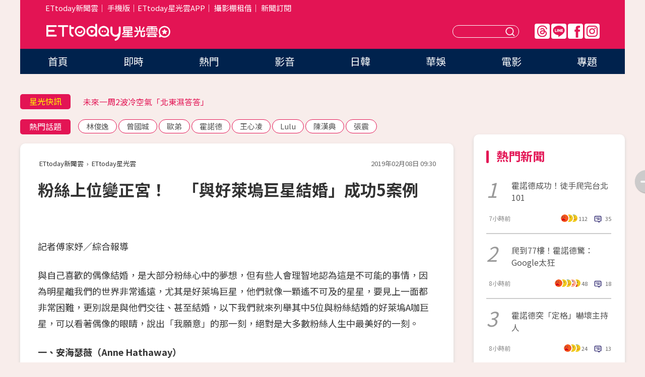

--- FILE ---
content_type: text/html; charset=utf-8
request_url: https://star.ettoday.net/news/1362211
body_size: 18786
content:

<!DOCTYPE html>
<html lang="zh-Hant" prefix="og:http://ogp.me/ns#" itemscope itemtype="http://schema.org/NewsArticle">


<head>
<!-- 非共用meta 開始 -->
    <!--網頁基本meta data-->    
        <link rel="amphtml" href="https://star.ettoday.net/amp/amp_news.php7?news_id=1362211">
        <title>粉絲上位變正宮！　「與好萊塢巨星結婚」成功5案例 | ETtoday星光雲 | ETtoday新聞雲</title>
    <link rel="canonical" itemprop="mainEntityOfPage" href="https://star.ettoday.net/news/1362211" />
    <meta property="og:url" itemprop="url" content="https://star.ettoday.net/news/1362211" />
    <meta property="og:title" itemprop="name" content="粉絲上位變正宮！　「與好萊塢巨星結婚」成功5案例 | ETtoday星光雲 | ETtoday新聞雲" />
    <meta property="og:image" itemprop="image" content="https://cdn2.ettoday.net/images/3711/e3711542.jpg" />
    <meta property="og:type" content="article" />
    <meta name="description" content="與自己喜歡的偶像結婚，是大部分粉絲心中的夢想，但有些人會理智地認為這是不可能的事情，因為明星離我們的世界非常遙遠，尤其是好萊塢巨星，他們就像一顆遙不可及的星星，要見上一面都非常困難，更別說是與他們交往、甚至結婚，以下我們就來列舉其中5位與粉絲結婚的好萊塢A咖巨星，可以看著偶像的眼睛，說出「我願意」的那一刻，絕對是大多數粉絲人生中最美好的一刻。(安海瑟薇,Anne Hathaway,派屈克丹普西,Patrick Dempsey,麥特戴蒙,Matt Damon,威廉王子,Prince William,威廉王子,Prince William,湯姆克魯斯,Tom Cruise)" />
    <meta property="og:description" itemprop="description" content="與自己喜歡的偶像結婚，是大部分粉絲心中的夢想，但有些人會理智地認為這是不可能的事情，因為明星離我們的世界非常遙遠，尤其是好萊塢巨星，他們就像一顆遙不可及的星星，要見上一面都非常困難，更別說是與他們交往、甚至結婚，以下我們就來列舉其中5位與粉絲結婚的好萊塢A咖巨星，可以看著偶像的眼睛，說出「我願意」的那一刻，絕對是大多數粉絲人生中最美好的一刻。" />
    
    <!-- 新聞資訊(系統站內頁專用) 開始 -->
    <meta name="section" property="article:section" content="影劇" />    
        <meta name="subsection" itemprop="articleSection" content="電影" />
    <meta property="dable:item_id" content="1362211">
    <meta name="pubdate" itemprop="dateCreated" itemprop="datePublished" property="article:published_time" content="2019-02-08T09:30:00+08:00" />
    <meta name="lastmod" itemprop="dateModified" http-equiv="last-modified" content="2019-02-07T23:29:26+08:00" />
    <meta name="source" itemprop="author" content="ETtoday星光雲" />
    <meta name="dcterms.rightsHolder" content="ETtoday新聞雲">
    <meta name="author" content="ETtoday新聞雲" />
    <meta property="article:author" content="https://www.facebook.com/ETtodaySTAR" />
    <meta name="news_keywords" itemprop="keywords" content="安海瑟薇,Anne Hathaway,派屈克丹普西,Patrick Dempsey,麥特戴蒙,Matt Damon,威廉王子,Prince William,威廉王子,Prince William,湯姆克魯斯,Tom Cruise">
    <!-- 新聞資訊(系統站內頁專用) 結束 -->

    <!-- JSON-LD-(系統站內頁專用) 開始 -->
    <script type="application/ld+json">
        {
            "@context": "https://schema.org",
            "@type": "NewsArticle",
            "mainEntityOfPage": "https://star.ettoday.net/news/1362211",
            "headline": "粉絲上位變正宮！　「與好萊塢巨星結婚」成功5案例",
            "url": "https://star.ettoday.net/news/1362211",
            "thumbnailUrl": "https://cdn2.ettoday.net/images/3711/e3711542.jpg",
            "articleSection":"影劇",
            "creator": ["1047-傅家妤","1047"],
            "image":{
                "@type":"ImageObject",
                "url":"https://cdn2.ettoday.net/images/3711/e3711542.jpg"
            },
            "dateCreated": "2019-02-08T09:30:00+08:00",
            "datePublished": "2019-02-08T09:30:00+08:00",
            "dateModified": "2019-02-07T23:29:26+08:00",
            "publisher": {
                "@type": "Organization",
                "name": "ETtoday新聞雲",
            "logo": {
                "@type": "ImageObject",
                "url": "https://cdn2.ettoday.net/style/star2024/images/push.jpg"
                }
            },
            "author":{
                "@type":"Organization",
                "name":"ETtoday新聞雲",
                "url":"https://www.ettoday.net/"
            },
            "speakable":{
            "@type": "SpeakableSpecification",
            "xpath": [
                "/html/head/meta[@property='og:title']/@content",
                "/html/head/meta[@property='og:description']/@content"
               ]
            },
            "keywords":["安海瑟薇","Anne Hathaway","派屈克丹普西","Patrick Dempsey","麥特戴蒙","Matt Damon","威廉王子","Prince William","威廉王子","Prince William","湯姆克魯斯","Tom Cruise"],
            "description": "與自己喜歡的偶像結婚，是大部分粉絲心中的夢想，但有些人會理智地認為這是不可能的事情，因為明星離我們的世界非常遙遠，尤其是好萊塢巨星，他們就像一顆遙不可及的星星，要見上一面都非常困難，更別說是與他們交往、甚至結婚，以下我們就來列舉其中5位與粉絲結婚的好萊塢A咖巨星，可以看著偶像的眼睛，說出「我願意」的那一刻，絕對是大多數粉絲人生中最美好的一刻。(安海瑟薇,Anne Hathaway,派屈克丹普西,Patrick Dempsey,麥特戴蒙,Matt Damon,威廉王子,Prince William,威廉王子,Prince William,湯姆克魯斯,Tom Cruise)"
        }
        </script>
    <!-- JSON-LD-(系統站內頁專用) 結束 -->

  

  <!--GTM DataLayer 開始-->
  <script>
    dataLayer = [{ 
      'csscode': 'star',
      'page-id': '1362211',
      'category-id': '9',
      'category-name1': '影劇',
      'category-name2': '電影',
      'dept-name': '娛樂中心',
      'author-id': '1047',
      'author-name': '傅家妤',
      'readtype': 'PC',
      'pagetype': 'news',
      'et_token': 'c742145b85fd8bd9f1d64f472ab941d5'
    }];
  </script>
  <!--GTM DataLayer 結束-->
<!-- 非共用meta 結束 -->



<!-- 共用meta 開始 -->
  <meta charset="utf-8">
  <!-- 特定頁面 or 編採不給搜尋引擎蒐錄 開始 -->
    <meta name="robots" content="index,follow,noarchive"/>
    <!-- 特定頁面 or 編採不給搜尋引擎蒐錄 結束 -->
  <meta name="viewport" content="width=1300"/>  
  <link rel="apple-touch-icon" sizes="180x180" href="//cdn2.ettoday.net/style/star2024/images/touch-icon.png" />
  <link rel="shortcut icon" sizes="192x192" href="//cdn2.ettoday.net/style/star2024/images/touch-icon.png" />
  <link rel="alternate" type="application/rss+xml" title="ETtoday《影劇新聞》" href="https://feeds.feedburner.com/ettoday/star" />
  
  <!-- ★社群分享專用 開始★ -->
  <!-- ★dns-prefetch 開始★ -->
  <link rel="dns-prefetch" href="//ad.ettoday.net">
  <link rel="dns-prefetch" href="//ad1.ettoday.net">
  <link rel="dns-prefetch" href="//ad2.ettoday.net">
  <link rel="dns-prefetch" href="//cache.ettoday.net">
  <link rel="dns-prefetch" href="//static.ettoday.net">
  <link rel="dns-prefetch" href="//cdn1.ettoday.net">
  <link rel="dns-prefetch" href="//cdn2.ettoday.net">
  <!-- ★dns-prefetch 結束★ -->
  <meta property="og:locale" content="zh_TW" />
  <meta property="fb:app_id" content="146858218737386" />
  <meta property="article:publisher" content="https://www.facebook.com/ETtodaySTAR" />
  <meta property="og:site_name" name="application-name" content="ETtoday星光雲" />
  <!-- ★社群分享專用 結束★-->

  <!-- ★CSS、JS開始★ -->
  <link rel="stylesheet" href="//cdn2.ettoday.net/style/star2024/css/style.css" type="text/css" />
  <script src="//cdn2.ettoday.net/style/star2024/js/all.js"></script>
  <!-- DFP code -->
  <script type="text/javascript" src="//cdn2.ettoday.net/dfp/dfp-gpt.js"></script>
  <!-- ★CSS、JS結束★ -->

  <!-- Google Tag Manager 開始 -->
  <script>
    (function (w, d, s, l, i) {
      w[l] = w[l] || []; w[l].push({
        'gtm.start':
          new Date().getTime(), event: 'gtm.js'
      }); var f = d.getElementsByTagName(s)[0],
        j = d.createElement(s), dl = l != 'dataLayer' ? '&l=' + l : ''; j.async = true; j.src =
          'https://www.googletagmanager.com/gtm.js?id=' + i + dl; f.parentNode.insertBefore(j, f);
    })(window, document, 'script', 'dataLayer', 'GTM-WQPR4PC');
  </script>
  <!-- Google Tag Manager 結束 -->
  
  <!-- Global site tag (gtag.js) - Google Analytics 開始 -->
  <script async src="https://www.googletagmanager.com/gtag/js?id=G-JQNDWD28RZ"></script>
  <script>
    window.dataLayer = window.dataLayer || [];
    function gtag() { dataLayer.push(arguments); }
    gtag('js', new Date());
  </script>
  <!-- Global site tag (gtag.js) - Google Analytics 結束 --><!-- 共用meta 結束 -->




<!-- dmp.js 開始 -->
<script>
  var dmp_event_property   = "star";
  var dmp_id               = "1362211";
  var dmp_name             = "粉絲上位變正宮！　「與好萊塢巨星結婚」成功5案例";
  var dmp_keywords         = "安海瑟薇,Anne Hathaway,派屈克丹普西,Patrick Dempsey,麥特戴蒙,Matt Damon,威廉王子,Prince William,威廉王子,Prince William,湯姆克魯斯,Tom Cruise";
  var dmp_publish_date     = "2019-02-08 09:30:00";
  var dmp_modified_date    = "2019-02-07 23:29:26";
  var dmp_category_id_list = "9_37";
  var dmp_is_editor_rec    = "0";
  var dmp_et_token         = "c742145b85fd8bd9f1d64f472ab941d5";
  var dmp_event_id         = "";
</script>
<script src="//cdn2.ettoday.net/jquery/dmp/news.js"></script>
<!-- dmp.js 結束 --> 

</head>

<body id="star" class="news-page news-1362211">


<div id="fb-root"></div>


  <!-- wrapper_box 開始 -->
  <div class="wrapper_box">
    <!-- 模組 新聞內頁 分享按鈕 開始 -->
    <div id="et_sticky_pc">
      <ul>
          <li><a class="btn logo" href="https://star.ettoday.net/" title="回首頁">回首頁</a></li>
                    <li><a class="btn fb" href="javascript:;" onclick="window.open('//www.facebook.com/sharer/sharer.php?u='+encodeURIComponent('https://star.ettoday.net/news/1362211?from=pc-newsshare-fb-fixed'),'facebook-share-dialog','width=626,height=436');" title="facebook">facebook</a></li>
          <li><a class="btn line" href="javascript:;" onclick="window.open('https://social-plugins.line.me/lineit/share?url='+encodeURIComponent('https://star.ettoday.net/news/1362211?from=pc-newsshare-line-fixed'),'LINE','width=626,height=500');return false;" title="分享到LINE">Line</a></li>
          <li><a class="btn twitter" href="javascript:;" onclick="window.open('https://twitter.com/intent/tweet?text='+encodeURIComponent('粉絲上位變正宮！　「與好萊塢巨星結婚」成功5案例')+'&url='+encodeURIComponent('https://star.ettoday.net/news/1362211?from=pc-newsshare-twitter-fixed'),'Twittes','width=626,height=436');return false;">Twitter</a></li>
                    <li><a class="btn link" href="javascript:;" title="複製連結">複製連結</a></li>
      </ul>
  </div>
  <!-- 模組 新聞內頁 分享按鈕 結束 -->

    <!-- wrapper 開始 -->

    
    

    

      <!-- header_box 開始 -->
      

  <!-- 星光雲_轟天雷【影劇】 開始 -->
  <div class="wrapper">  
  <div id="star_thunder" class="pc_thunder">
    <script type="text/javascript">
      (function(){
        var ts = Math.random();
        document.write('<scr' + 'ipt type="text/javascript" src="https://ad.ettoday.net/ads.php?bid=star_thunder&rr='+ ts +'"></scr' + 'ipt>');
      })()
    </script>
  </div>    
  <!-- 星光雲_轟天雷【影劇】 結束 -->  

  <!-- 星光雲_雙門簾 開始 -->
  <div id="star_curtain" class="pc_curtain">
    <script type="text/javascript">
    (function(){
      var ts = Math.random();
      document.write('<scr' + 'ipt type="text/javascript" src="https://ad.ettoday.net/ads.php?bid=star_curtain&rr='+ ts +'"></scr' + 'ipt>');
    })()
    </script>
  </div>      
  <!-- 星光雲_雙門簾 結束 -->


<div class="header_box">

        <!-- ettop 開始 -->	
        <div class="ettop">
          <div class="inner">
            <div class="nav_1">
              <a href="https://www.ettoday.net/" target="_blank">ETtoday新聞雲</a>│
              <a href="#" onclick="location.replace('//www.ettoday.net/changeReadType.php?rtype=0&amp;rurl='+location.href);">手機版</a>│<a href="//www.ettoday.net/events/app/et_star.htm" target="_blank">ETtoday星光雲APP</a>│
              <a href="https://msg.ettoday.net/rd.php?id=5420">攝影棚租借</a>│
              <a href="https://www.ettoday.net/events/news-express/epaper.php">新聞訂閱</a>						
            </div>

          </div>
        </div>	
        <!-- ettop 結束 -->

        <!-- header 開始 -->
        <div class="header">
            <!-- main_logo 開始 -->
            <div class="main_logo"><a class="txt-hide" href="https://star.ettoday.net">ETtoday星光雲</a></div>
            <!-- main_logo 結束 -->

                        <!-- MOD_星光雲(PC)_版頭小橫幅(左) 開始 -->
            <div id="topic_170x50_02" class="pc_header">
              <script type="text/javascript">
              (function(){
                var ts = Math.random();
                document.write('<scr' + 'ipt type="text/javascript" src="https://ad1.ettoday.net/ads.php?bid=topic_170x50_02&rr='+ ts +'"></scr' + 'ipt>');
              })()
              </script>             
            </div>
            <!-- MOD_星光雲(PC)_版頭小橫幅(左) 結束 -->
            

                        <!-- 相信音樂_星光雲(PC)_版頭小橫幅(右) 開始 -->
            <div id="topic_170x50_01" class="pc_header">
              <script type="text/javascript">
              (function(){
                var ts = Math.random();
                document.write('<scr' + 'ipt type="text/javascript" src="https://ad1.ettoday.net/ads.php?bid=topic_170x50_01&rr='+ ts +'"></scr' + 'ipt>');
              })()
              </script>
            </div>
            <!-- 相信音樂_星光雲(PC)_版頭小橫幅(右) 結束 -->
            
            <!--menu_1 開始-->
            <div class="menu_1 clearfix">
                <a class="threads txt-hide" href="https://www.threads.net/@starettoday" target="_blank">Threads</a>
                <a class="line txt-hide" href="https://page.line.me/tqu0602i?openQrModal=true" target="_blank">Line</a>
                <a class="fb txt-hide" href="https://www.facebook.com/ETtodaySTAR" target="_blank">FB</a>
                <a class="ig txt-hide" href="https://www.instagram.com/starettoday/" target="_blank">IG</a>
            </div>
            <!--menu_1 結束-->

            
            <!-- search_box 開始-->
            <div class="search_box">
                <form method="GET" action="/search.php7">
                <input class="txt" type="text" name="keywords" placeholder="" />
                <button class="btn txt-hide">送出</button>
                </form>
            </div>
            <!-- search_box 結束-->
        </div>
        <!-- header 結束 -->

        <!-- main_nav 開始 -->
        <div class="main_nav">
          <ul>
                        <li class="" ><a href="https://star.ettoday.net/"  target="_self"  >首頁</a></li>            
                        <li class="" ><a href="/latest_news"  target="_self"  >即時</a></li>            
                        <li class="" ><a href="/hot-news"  target="_self"  >熱門</a></li>            
                        <li class="" ><a href="/video_list"  target="_self"  >影音</a></li>            
                        <li class="" ><a href="https://star.ettoday.net/star-category/%E6%97%A5%E9%9F%93"  target="_self"  >日韓</a></li>            
                        <li class="" ><a href="https://star.ettoday.net/star-category/%E8%8F%AF%E5%A8%9B"  target="_self"  >華娛</a></li>            
                        <li class="" ><a href="https://star.ettoday.net/star-category/%E9%9B%BB%E5%BD%B1"  target="_self"  >電影</a></li>            
                        <li class="" ><a href="/issue"  target="_self"  >專題</a></li>            
                      </ul>
        </div>
        <!-- main_nav 結束 -->
</div>

<!-- 星光雲_超級大橫幅 開始 -->
<div id="star_970x90" class="pc_billboard">
  <script type="text/javascript">
  (function(){
    var ts = Math.random();
    document.write('<scr' + 'ipt type="text/javascript" src="https://ad.ettoday.net/ads.php?bid=star_970x90&rr='+ ts +'"></scr' + 'ipt>');
  })()
  </script>
</div>
<!-- 星光雲_超級大橫幅 結束 -->

      <!-- header_box 結束 -->

      <!-- container_box 開始-->
      <div class="container_box">
        <!-- container 開始-->
        <div class="container">
          <!-- r1 開始-->
          <div class="r1 clearfix"> <!-- c1 開始-->
            <div class="c1">
              <!-- inner 開始-->
              <div class="inner">
                
                <!-- 星光快訊 ticker_1 開始-->
                
<div class="ticker_1 clearfix">
    <h3 class="title">星光快訊</h3>
    <!--滾動 開始-->
    <div class="run">
    <!--inner 開始-->
    <div class="inner">
                <!-- 組 -->
        <div class="piece"><a href="https://star.ettoday.net/news/3107255" target="_blank">蹦闆低調捐助育幼院被目擊</a></div>
        <!-- 組 -->
                <!-- 組 -->
        <div class="piece"><a href="https://star.ettoday.net/news/3107148" target="_blank">未來一周2波冷空氣「北東濕答答」</a></div>
        <!-- 組 -->
                <!-- 組 -->
        <div class="piece"><a href="https://star.ettoday.net/news/3107220" target="_blank">大蛇丸罕放閃！0偽裝約會被拍</a></div>
        <!-- 組 -->
                <!-- 組 -->
        <div class="piece"><a href="https://goo.gl/HpctKi" target="_blank">接收娛樂大小事！加入星光雲LINE好友⭐</a></div>
        <!-- 組 -->
            </div>
    <!--inner 結束-->
    </div>
    <!--滾動 結束-->
</div>                <!-- 星光快訊 ticker_1 結束-->

                
                <!-- part_txt_1 熱門話題 開始-->
                <div class="part_txt_1">
    <h2 class="title">熱門話題</h2>
    <div class="box_0">
    <a href="/tag/%E6%9E%97%E4%BF%8A%E9%80%B8">林俊逸</a> <a href="/tag/%E6%9B%BE%E5%9C%8B%E5%9F%8E">曾國城</a> <a href="/tag/%E6%AD%90%E5%BC%9F">歐弟</a> <a href="/tag/%E9%9C%8D%E8%AB%BE%E5%BE%B7">霍諾德</a> <a href="/tag/%E7%8E%8B%E5%BF%83%E5%87%8C">王心凌</a> <a href="/tag/Lulu">Lulu</a> <a href="/tag/%E9%99%B3%E6%BC%A2%E5%85%B8">陳漢典</a> <a href="/tag/%E5%BC%B5%E9%9C%87">張震</a>     </div>
</div>                <!-- part_txt_1 熱門話題 結束-->
                
                <!-- 新聞模組 block_a 開始 -->
                <div class="block_a">
                  <!--breadcrumb_box 開始-->
                  <div class="breadcrumb_box clearfix">
                    <!--麵包屑 開始-->
                    <div class="menu_bread_crumb" itemscope itemtype="http://schema.org/BreadcrumbList">
                        <!-- 第一層 開始 -->
                        <div itemscope itemtype="http://schema.org/ListItem" itemprop="itemListElement">
                            <a itemscope itemtype="http://schema.org/Thing" itemprop="item" href="https://www.ettoday.net/" id="https://www.ettoday.net/" >
                                <span itemprop="name">ETtoday新聞雲</span>
                            </a>
                            <meta itemprop="position" content="1" />
                        </div>
                        <!-- 第一層 結束 -->
                        ›
                        <!-- 第二層 開始 -->
                        <div itemscope itemtype="http://schema.org/ListItem" itemprop="itemListElement">
                            <a itemscope itemtype="http://schema.org/Thing" itemprop="item" href="https://star.ettoday.net/" id="https://star.ettoday.net/">
                                <span itemprop="name">ETtoday星光雲</span>
                            </a>
                            <meta itemprop="position" content="2" />
                        </div>
                        <!-- 第二層 結束 -->
                    </div>
                    <!--麵包屑 結束-->
                    <!--時間 開始-->
                    <time class="date" itemprop="datePublished" datetime="2019-02-08T09:30:00+08:00">2019年02月08日 09:30</time>
                    <!--時間 結束-->
                  </div>
                  <!--breadcrumb_box 結束-->
                  <!--新聞模組 module_1 開始-->
                  <article class="module_1">
                    <!--網站logo 列印時出現 開始-->
                    <div class="site_logo" style="display:none;">
                        <link href="//cdn2.ettoday.net/style/star2024/css/print.css" rel="stylesheet" type="text/css" media="print"/>
                        <img src="//cdn2.ettoday.net/style/star2024/images/logo_print.png"/>
                    </div>
                    <!--網站logo 列印時出現 結束-->
                    <!--標題 開始-->
                    <header>
                      <h1 class="title" itemprop="headline">
                          粉絲上位變正宮！　「與好萊塢巨星結婚」成功5案例                      </h1>
                    </header>
                    <!--標題 結束-->

                                        <!-- 星光雲PC&M_文字廣告(上)(★特開★) 開始 -->
                    <div id="star_text_1" class="text_ad_top ad_txt_1">
                      <script type="text/javascript">
                      (function(){
                        var ts = Math.random();
                        document.write('<scr' + 'ipt type="text/javascript" src="https://ad.ettoday.net/ads.php?bid=star_text_1&rr='+ ts +'"></scr' + 'ipt>');
                      })()
                      </script>
                    </div>
                    <!-- 星光雲PC&M_文字廣告(上)(★特開★) 開始 -->
                    
                    <!--各頻道PC 文首分享 開始-->
                    <!--模組 et_social_1 開始-->
<div class="et_social_1">
	<!-------成人警告 開始----------->
		<!-------成人警告 結束----------->

	<!-- menu 開始 -->
		<!-- <div class="menu">
	</div> -->
		<!-- menu 結束 -->
</div>
<!--模組 et_social_1 結束-->
                    <!--各頻道PC 文首分享 結束-->

                    
                    <!-- 投票 文章前 開始 -->
                                        <!-- 投票 文章前 結束 -->

                    <!--本文 開始-->
                    <div class="story">
                      <p>記者傅家妤／綜合報導</p>
<p>與自己喜歡的偶像結婚，是大部分粉絲心中的夢想，但有些人會理智地認為這是不可能的事情，因為明星離我們的世界非常遙遠，尤其是好萊塢巨星，他們就像一顆遙不可及的星星，要見上一面都非常困難，更別說是與他們交往、甚至結婚，以下我們就來列舉其中5位與粉絲結婚的好萊塢A咖巨星，可以看著偶像的眼睛，說出「我願意」的那一刻，絕對是大多數粉絲人生中最美好的一刻。</p>
<p><strong>一、安海瑟薇（Anne Hathaway）</strong></p>
<p><strong><img src="//cdn2.ettoday.net/images/3711/d3711542.jpg" alt="安海瑟薇（Anne Hathaway）。（圖／達志影像）" width="343" height="450" /></strong></p>
<p><strong>▲安海瑟薇不僅擁有亮麗外貌，演技也非常精湛，是許多人心目中的女神。（圖／達志影像）</strong></p>
    <!-- 新聞中_巨幅 start-->
    <div class="ad_in_news" style="mragin:10px auto;text-align:center">
     <div class="ad_readmore">[廣告]請繼續往下閱讀...</div>
     <script language="JavaScript" type="text/javascript">
      var ts = Math.random();
      document.write('<scr' + 'ipt language="JavaScript" type="text/javascript" src="https://ad.ettoday.net/ads.php?bid=star_in_news_1&rr='+ ts +'"></scr' + 'ipt>');
     </script>
    </div>
    <!-- 新聞中_巨幅 end-->
    
<p>安海瑟薇老公亞當蘇曼（Adam Shulman）過去其實是一名演員，但最後因星途屢遇挫折，決定轉換跑道，成為一名珠寶設計師，無論是當演員或是當珠寶設計師，唯一不變的身分就是，他一直都是安海瑟薇的忠實粉絲，而且已經悄悄地暗戀對方很多很多年。</p>
<p><img src="//cdn2.ettoday.net/images/1639/d1639071.jpg" alt="奧斯卡會後派對，安海瑟薇挺孕肚現身美呆。（圖／達志影像）" width="600" height="450" /></p>
<p><strong>▲安海瑟薇與粉絲老公婚後4年，迎來兒子Jonathan。（圖／達志影像）</strong></p>
<p>直到某一次兩人在某個活動上，透過一名共同好友引薦認識，就在兩人相識的那一刻，安海瑟薇突然被亞當迷住了，她在受訪時表示，自己當時目光就一直離不開男方身上，她當時就曾告訴一名兩人的共同朋友：「我一定要跟那個男人結婚！」最後兩人在2012年完婚，並在2016年迎來兒子Jonathan。</p>
<p><strong>二、派屈克丹普西（Patrick Dempsey）</strong></p>
<p><strong><img src="//cdn2.ettoday.net/images/2023/2023331.jpg" alt="《BJ有喜》芮妮齊薇格、柯林佛斯、派屈克丹普西。（圖／環球影業提供）" width="338" height="450" /></strong></p>
<p><strong>▲派屈克丹普西是許多少女心目中的理想情人。（圖／環球影業提供）</strong></p>
<p>美國影集《實習醫生》裡的「白馬醫生」派屈克丹普西（Patrick Dempsey）迷人的紳士風度，讓他瞬間擄獲了不少少女的心，也是許多女粉心目中的理想男神，他在1994年與第一任妻子離婚後，在一間造型工作室遇上了第二任妻子，也就是髮型師的姬莉安芬克（Jillian Fink）。</p>
<p>兩人的愛情故事始於派屈克丹普西到姬莉安芬克工作的地方做造型，當時姬莉安芬克見到派屈克出現在預約名單上時，她覺得非常難以置信，也很驚喜，因為自己從小就是對方的粉絲，她其實也懷疑過預約的究竟是不是本人，直到派屈克丹普西真的出現在眼前時，她興奮的無法言喻，就在那一次之後，兩人就非常快速地陷入愛情當中，他們在1999年步入禮堂，並一路迎來了大女兒，以及一對可愛的雙胞胎兒子，不過兩人沒有一起白頭偕老，在2015年女方向法院提出離婚申請，雙方就這樣結束了近16年的婚姻。</p>
<p><strong>三、麥特戴蒙（Matt Damon）</strong></p>
<p><img src="//cdn2.ettoday.net/images/3244/d3244105.jpg" alt="▲吉米金莫與麥特戴蒙素來有恩怨。（圖／達志影像）" width="600" height="450" /></p>
<p><strong>▲麥特戴蒙對妻子一見鐘情。（圖／達志影像）</strong></p>
<p>麥特戴蒙對老婆露西娜其實是一見鐘情，露西娜其實並非圈中人，而是一名調酒師。兩人是在2003年的時候相遇，當時麥特戴蒙正在拍攝《Stuck On You》，他隨著劇組到邁阿密拍攝，就這樣遇到了命定的那個人。</p>
<p>麥特戴蒙在接受採訪時表示，非常相信與妻子就是命中注定要在一起的，「原本我們是要在夏威夷拍攝，但最後因為資金問題，我們換到了邁阿密拍攝一晚上，劇組的一些人要去喝酒，我跟他們到了那裡，我從門外看到她，感覺就像是有一盞燈光打在她的身上，當時她就像一股快樂的引力，我就在想『我一定要和這個女生講話』！」最後兩人交往了2年後，於2005年攜手走進婚姻的殿堂，並育有4個可愛的小孩。</p>
<p><strong>四、威廉王子（Prince William）</strong></p>
<p><strong><img src="//cdn2.ettoday.net/images/3298/d3298613.jpg" alt="▲▼ 2011年，英國王室威廉王子與凱特成婚，在旁的3歲的威廉王子乾女兒、小伴娘葛瑞絲（Grace van Cutsem）大皺眉頭、摀著耳朵。（圖／路透）" width="600" height="401" /></strong></p>
<p><strong>▲威廉王子與凱特在2011年成婚。（圖／路透社）</strong></p>
<p>威廉王子雖然並非好萊塢圈中人，但過去他其實曾在《星際大戰》中客串過「風暴兵」一角，雖然最後因長得太高，客串的畫面被剪去，但這其實也算是半個好萊塢演員。他與凱特王妃是大學同學，但其實有傳言稱，凱特王妃13歲就讀寄宿學校馬爾伯勒學院時，就已經悄悄地被王子迷住，而且在她的宿舍的牆上還貼著一張威廉王子的海報。</p>
<p><img src="//cdn2.ettoday.net/images/3406/d3406029.jpg" alt="▲▼凱特王妃抱著路易王子（左），威廉王子（右二）分別牽著喬治王子和夏綠蒂公主，這是威廉王子一家五口首度公開露面（圖／路透社）" width="581" height="450" /></p>
<p><strong>▲兩人在婚後陸續迎來三個小孩。（圖／路透）</strong></p>
<p>在數年之後，凱特王妃真的與威廉王子考上了同一家大學，她過去在受訪時，曾提及兩人第一次見面的場景，「我其實覺得當時的我一定全身都紅透了，我其實有點怔住了，覺得非常害羞。」很快地她與王子就墜入了愛河，終於在2011年步入婚姻殿堂，並陸續迎來了3個小孩，一家五口生活幸福美滿。</p>
<p><strong>五、湯姆克魯斯（Tom Cruise）</strong></p>
<p><strong><img src="//cdn2.ettoday.net/images/2019/d2019188.jpg" alt="湯姆克魯斯和凱蒂荷姆斯的婚姻只維持6年，2012年閃電離婚。（圖／達志影像、翻攝自湯姆克魯斯臉書）" width="600" height="400" /></strong></p>
<p><strong>▲湯姆克魯斯和凱蒂荷姆斯的婚姻只維持6年，2012年閃電離婚。（圖／翻攝自湯姆克魯斯臉書、達志影像）</strong></p>
<p>凱蒂荷姆斯（Katie Holmes）憑藉著成名作，同時也是她的第一部作品《戀愛時代》踏入演藝圈，當時仍是個小女孩的她，意外的獲得一次與湯姆克魯斯合作的機會，但其實在此之前，她已經深深地愛上這名充滿魅力的巨星，她的同學爆料，其實凱蒂荷姆斯在校期間，就非常喜歡湯姆克魯斯，甚至還會偷偷地把男方的照片，夾在自己的課本之中。</p>
<p><img src="//cdn2.ettoday.net/images/112/d112558.jpg" alt="湯姆克魯斯與凱蒂荷姆斯全家福。圖／達志" width="351" height="450" /></p>
<p><strong>▲凱蒂荷姆斯與湯姆克魯斯育有女兒Suri，兩人離婚後，女兒就一直跟著她生活。（圖／達志影像）</strong></p>
<p>隨後，兩人在2005年公開戀情，凱蒂荷姆斯的知名度也因此急速飆升，但她並沒有藉此發展自己的演藝事業，而是選擇了婚姻，並在2006年替湯姆克魯斯生下了女兒Suri，之後兩人2006年才在義大利補辦婚禮，不過他們的婚姻只維持了6年，這個小粉絲成功上位變正宮的夢在2012年破滅，她主動向法院申請離婚，如今與湯姆克魯斯共同撫養著女兒，但女兒大部分的時間都是跟著她生活。</p>
<p><strong>★圖片為版權照片，由達志影像、路透社供《ETtoday新聞雲》專用，任何網站、報刊、電視台未經達志影像、路透社許可，不得部分或全部轉載！</strong></p>                    </div>
                    <!--本文 結束-->

                    <img src="https://www.ettoday.net/source/et_track.php7" width="0" height="0" style="display:none;">

                    
                                                  
                    


                    <!-- 投票 文章後 開始 -->
                                          <!-- 投票 文章後 結束 -->

                      
                    

                  </article>
                  <!--新聞模組 module_1 結束-->

                  <!--各頻道PC 文末分享 開始-->
                  <!--模組 et_social_2、et_social_3 共用 CSS 開始-->
<link rel="stylesheet" href="https://cdn2.ettoday.net/style/et_common/css/social_sharing_2.css">
<!--模組 et_social_2、et_social_3 共用 CSS 結束-->

<!--模組 et_social_2 開始-->
<div class="et_social_2">
	<p>分享給朋友：</p>
	<!-- menu 開始 -->
	<div class="menu">
				<a href="javascript:;" onclick="window.open('https://www.facebook.com/sharer/sharer.php?u='+encodeURIComponent('https://star.ettoday.net/news/1362211')+'?from=pc-newsshare-fb','facebook-share-dialog','width=626,height=436');return false;" class="facebook" title="分享到Facebook"></a>
		<a href="javascript:;" onclick="window.open('https://social-plugins.line.me/lineit/share?url='+encodeURIComponent('https://star.ettoday.net/news/1362211')+'?from=pc-newsshare-line','LINE','width=626,height=500');return false;" class="line" title="分享到LINE"></a>
		<a href="javascript:;" onclick="window.open('https://twitter.com/intent/tweet?text='+encodeURIComponent('粉絲上位變正宮！　「與好萊塢巨星結婚」成功5案例')+'&url=https://star.ettoday.net/news/1362211?from=pc-newsshare-twitter','Twittes','width=626,height=436');return false;" class="x" title="分享到X"></a>
				<a class="copy-link" title="複製連結"></a>
		<a class="print" onclick="window.print();" title="列印本頁"></a> 
				<a class="message scrollgo" title="點我留言" rel=".fb-comments"></a>
			</div>
	<!-- menu 結束 -->
</div>
<!--模組 et_social_2 結束-->

<!--模組 et_social_3 開始-->
<div class="et_social_3">
	<p>追蹤我們：</p>
	<!-- menu 開始 -->
	<div class="menu">
		<a href="https://www.facebook.com/ETtodaySTAR" class="facebook" title="追蹤Facebook粉絲團" target="_blank"></a>
		<a href="https://www.youtube.com/channel/UCX157UE-NdaUGQJDkQ-XKnw" class="youtube" title="訂閱YouTube" target="_blank"></a>
		<a href="https://www.instagram.com/starettoday/" class="instagram" title="追蹤IG" target="_blank"></a>
		<a href="https://line.me/R/ti/p/%40ETtoday" class="line" title="加LINE好友" target="_blank"></a>
		<a href="https://twitter.com/ettodaytw" class="x" title="追蹤X" target="_blank"></a>
		<a href="https://t.me/ETtodaynews" class="telegram" title="追蹤Telegram" target="_blank"></a>
	</div>
	<!-- menu 結束 -->
</div>
<!--模組 et_social_3 結束-->
                  <!--各頻道PC 文末分享 結束-->

                  <!-- tagbanner專區 開始 -->
                  <div class="tag-banner">
                     
                  </div>
                  <!-- tagbanner專區 結束 -->

                  <!-- 版權宣告 開始 -->
                  <p class="txt_1">※本文版權所有，非經授權，不得轉載。[<a href="//www.ettoday.net/member/clause_copyright.php" target="_blank">ETtoday著作權聲明</a>]※</p>
                  <!-- 版權宣告 結束 -->

                </div>
                <!--新聞模組 block_a 結束 -->


                
                <!--關鍵字 block_a 開始 -->
                <div class="block_a">
                  <h2 class="title_a">關鍵字</h2>
                  <!-- part_txt_3 開始-->
                  <div class="part_txt_3">                    
                  <a href="/tag/%E5%AE%89%E6%B5%B7%E7%91%9F%E8%96%87">安海瑟薇</a><a href="/tag/Anne+Hathaway">Anne Hathaway</a><a href="/tag/%E6%B4%BE%E5%B1%88%E5%85%8B%E4%B8%B9%E6%99%AE%E8%A5%BF">派屈克丹普西</a><a href="/tag/Patrick+Dempsey">Patrick Dempsey</a><a href="/tag/%E9%BA%A5%E7%89%B9%E6%88%B4%E8%92%99">麥特戴蒙</a><a href="/tag/Matt+Damon">Matt Damon</a><a href="/tag/%E5%A8%81%E5%BB%89%E7%8E%8B%E5%AD%90">威廉王子</a><a href="/tag/Prince+William">Prince William</a><a href="/tag/%E5%A8%81%E5%BB%89%E7%8E%8B%E5%AD%90">威廉王子</a><a href="/tag/Prince+William">Prince William</a><a href="/tag/%E6%B9%AF%E5%A7%86%E5%85%8B%E9%AD%AF%E6%96%AF">湯姆克魯斯</a><a href="/tag/Tom+Cruise">Tom Cruise</a> 
                  </div>
                  <!-- part_txt_3 結束-->
                </div>
                <!--關鍵字 block_a 結束 -->

                
                

                            <!-- 星光雲_文章推薦模組_1 開始 -->
              <div class=" block_a">
                <div id="star_recirculation_1" class="recirculation">
                  <script type="text/javascript">
                  (function(){
                    var ts = Math.random();
                    document.write('<scr' + 'ipt type="text/javascript" src="https://ad.ettoday.net/ads.php?bid=star_recirculation_1&rr='+ ts +'"></scr' + 'ipt>');
                  })()
                  </script>
                </div>
              </div>
              <!-- 星光雲_文章推薦模組_1 結束 -->
              
              <!-- 推薦閱讀 block_a 開始-->
              <div class="block_a recomm-news">
                <h2 class="title_a">推薦閱讀</h2>
                <!-- part_pictxt_1 開始-->
                <div class="part_pictxt_1 clearfix">

                                  
                  <!-- 組 -->
                  <div class="box_0">
                    <div class="pic">
                      <a href="https://star.ettoday.net/news/3107141" title="快訊／見證歷史！霍諾德「徒手爬完台北101」　歷時1小時31分成功攻頂" target="_blank"><img src="//cdn2.ettoday.net/style/misc/loading_300x225.gif" data-original="https://cdn2.ettoday.net/images/8596/d8596597.webp" alt="快訊／見證歷史！霍諾德「徒手爬完台北101」　歷時1小時31分成功攻頂" /></a>
                    </div>
                    <h3><a href="https://star.ettoday.net/news/3107141" target="_blank">快訊／見證歷史！霍諾德「徒手爬完台北101」　歷時1小時31分成功攻頂</a></h3>                    
                    <p class="time">7小時前</p>
                  </div>
                  <!-- 組 -->
                
                                    
                  <!-- 組 -->
                  <div class="box_0">
                    <div class="pic">
                      <a href="https://star.ettoday.net/news/3107138" title="直擊／爬到77樓遇「Google員工應援」！霍諾德笑喊：這層太狂　揮手嗨翻辦公室" target="_blank"><img src="//cdn2.ettoday.net/style/misc/loading_300x225.gif" data-original="https://cdn2.ettoday.net/images/8596/d8596533.webp" alt="直擊／爬到77樓遇「Google員工應援」！霍諾德笑喊：這層太狂　揮手嗨翻辦公室" /></a>
                    </div>
                    <h3><a href="https://star.ettoday.net/news/3107138" target="_blank">直擊／爬到77樓遇「Google員工應援」！霍諾德笑喊：這層太狂　揮手嗨翻辦公室</a></h3>                    
                    <p class="time">8小時前</p>
                  </div>
                  <!-- 組 -->
                
                                    
                  <!-- 組 -->
                  <div class="box_0">
                    <div class="pic">
                      <a href="https://star.ettoday.net/news/3107098" title="直擊／爬一半突「定格」掛牆上！霍諾德嚇壞主持人　真相曝光笑噴：在挑歌啦" target="_blank"><img src="//cdn2.ettoday.net/style/misc/loading_300x225.gif" data-original="https://cdn2.ettoday.net/images/8596/d8596460.webp" alt="直擊／爬一半突「定格」掛牆上！霍諾德嚇壞主持人　真相曝光笑噴：在挑歌啦" /></a>
                    </div>
                    <h3><a href="https://star.ettoday.net/news/3107098" target="_blank">直擊／爬一半突「定格」掛牆上！霍諾德嚇壞主持人　真相曝光笑噴：在挑歌啦</a></h3>                    
                    <p class="time">8小時前</p>
                  </div>
                  <!-- 組 -->
                
                                    
                  <!-- 組 -->
                  <div class="box_0">
                    <div class="pic">
                      <a href="https://star.ettoday.net/news/3107194" title="20年前挑戰台北101！法國蜘蛛人「秒道賀霍諾德」　自嘲：我當年爬4小時" target="_blank"><img src="//cdn2.ettoday.net/style/misc/loading_300x225.gif" data-original="https://cdn2.ettoday.net/images/8596/d8596688.webp" alt="20年前挑戰台北101！法國蜘蛛人「秒道賀霍諾德」　自嘲：我當年爬4小時" /></a>
                    </div>
                    <h3><a href="https://star.ettoday.net/news/3107194" target="_blank">20年前挑戰台北101！法國蜘蛛人「秒道賀霍諾德」　自嘲：我當年爬4小時</a></h3>                    
                    <p class="time">6小時前</p>
                  </div>
                  <!-- 組 -->
                
                                    
                  <!-- 組 -->
                  <div class="box_0">
                    <div class="pic">
                      <a href="https://star.ettoday.net/news/3107150" title="有錢也請不到！奧斯卡影后現身應援霍諾德　拍片Cue「Taipei 101」" target="_blank"><img src="//cdn2.ettoday.net/style/misc/loading_300x225.gif" data-original="https://cdn2.ettoday.net/images/8596/d8596584.webp" alt="有錢也請不到！奧斯卡影后現身應援霍諾德　拍片Cue「Taipei 101」" /></a>
                    </div>
                    <h3><a href="https://star.ettoday.net/news/3107150" target="_blank">有錢也請不到！奧斯卡影后現身應援霍諾德　拍片Cue「Taipei 101」</a></h3>                    
                    <p class="time">7小時前</p>
                  </div>
                  <!-- 組 -->
                
                                    
                  <!-- 組 -->
                  <div class="box_0">
                    <div class="pic">
                      <a href="https://star.ettoday.net/news/3107259" title="霍諾德爬101「藏賈董心機」！樓下環境有一排亮點  賈永婕認了：有發現嗎" target="_blank"><img src="//cdn2.ettoday.net/style/misc/loading_300x225.gif" data-original="https://cdn2.ettoday.net/images/8596/d8596899.webp" alt="霍諾德爬101「藏賈董心機」！樓下環境有一排亮點  賈永婕認了：有發現嗎" /></a>
                    </div>
                    <h3><a href="https://star.ettoday.net/news/3107259" target="_blank">霍諾德爬101「藏賈董心機」！樓下環境有一排亮點  賈永婕認了：有發現嗎</a></h3>                    
                    <p class="time">4小時前</p>
                  </div>
                  <!-- 組 -->
                
                                    
                  <!-- 組 -->
                  <div class="box_0">
                    <div class="pic">
                      <a href="https://star.ettoday.net/news/3107165" title="快訊／霍諾德攻頂台北101！累癱坐塔尖喊「太酷了」　甜吻愛妻連線雙胞胎" target="_blank"><img src="//cdn2.ettoday.net/style/misc/loading_300x225.gif" data-original="https://cdn2.ettoday.net/images/8596/d8596605.webp" alt="快訊／霍諾德攻頂台北101！累癱坐塔尖喊「太酷了」　甜吻愛妻連線雙胞胎" /></a>
                    </div>
                    <h3><a href="https://star.ettoday.net/news/3107165" target="_blank">快訊／霍諾德攻頂台北101！累癱坐塔尖喊「太酷了」　甜吻愛妻連線雙胞胎</a></h3>                    
                    <p class="time">7小時前</p>
                  </div>
                  <!-- 組 -->
                
                                    
                  <!-- 組 -->
                  <div class="box_0">
                    <div class="pic">
                      <a href="https://star.ettoday.net/news/3106990" title="林俊逸古蹟唱一半「曾國城台下喝酒全被拍」！　歐弟不忍：真的很為難" target="_blank"><img src="//cdn2.ettoday.net/style/misc/loading_300x225.gif" data-original="https://cdn2.ettoday.net/images/8596/d8596160.webp" alt="林俊逸古蹟唱一半「曾國城台下喝酒全被拍」！　歐弟不忍：真的很為難" /></a>
                    </div>
                    <h3><a href="https://star.ettoday.net/news/3106990" target="_blank">林俊逸古蹟唱一半「曾國城台下喝酒全被拍」！　歐弟不忍：真的很為難</a></h3>                    
                    <p class="time">21小時前</p>
                  </div>
                  <!-- 組 -->
                
                                    
                  <!-- 組 -->
                  <div class="box_0">
                    <div class="pic">
                      <a href="https://star.ettoday.net/news/3107224" title="霍諾德攻頂後首發聲「我會容光煥發好幾天」！　站塔尖第一念頭：千萬別掉下去" target="_blank"><img src="//cdn2.ettoday.net/style/misc/loading_300x225.gif" data-original="https://cdn2.ettoday.net/images/8596/d8596771.webp" alt="霍諾德攻頂後首發聲「我會容光煥發好幾天」！　站塔尖第一念頭：千萬別掉下去" /></a>
                    </div>
                    <h3><a href="https://star.ettoday.net/news/3107224" target="_blank">霍諾德攻頂後首發聲「我會容光煥發好幾天」！　站塔尖第一念頭：千萬別掉下去</a></h3>                    
                    <p class="time">5小時前</p>
                  </div>
                  <!-- 組 -->
                
                                    
                  <!-- 組 -->
                  <div class="box_0">
                    <div class="pic">
                      <a href="https://star.ettoday.net/news/3107237" title="幕後／霍諾德圓夢推手！製作人「特別感謝賈永婕」　曝會議霸氣瞬間：我們要做" target="_blank"><img src="//cdn2.ettoday.net/style/misc/loading_300x225.gif" data-original="https://cdn2.ettoday.net/images/8596/d8596833.webp" alt="幕後／霍諾德圓夢推手！製作人「特別感謝賈永婕」　曝會議霸氣瞬間：我們要做" /></a>
                    </div>
                    <h3><a href="https://star.ettoday.net/news/3107237" target="_blank">幕後／霍諾德圓夢推手！製作人「特別感謝賈永婕」　曝會議霸氣瞬間：我們要做</a></h3>                    
                    <p class="time">5小時前</p>
                  </div>
                  <!-- 組 -->
                
                                    
                  <!-- 組 -->
                  <div class="box_0">
                    <div class="pic">
                      <a href="https://star.ettoday.net/news/3107068" title="陸女歌手閃嫁豪門7天就翻車！老公爆出軌…對象是《創造營》正妹" target="_blank"><img src="//cdn2.ettoday.net/style/misc/loading_300x225.gif" data-original="https://cdn2.ettoday.net/images/8596/d8596389.webp" alt="陸女歌手閃嫁豪門7天就翻車！老公爆出軌…對象是《創造營》正妹" /></a>
                    </div>
                    <h3><a href="https://star.ettoday.net/news/3107068" target="_blank">陸女歌手閃嫁豪門7天就翻車！老公爆出軌…對象是《創造營》正妹</a></h3>                    
                    <p class="time">10小時前</p>
                  </div>
                  <!-- 組 -->
                
                                    
                  <!-- 組 -->
                  <div class="box_0">
                    <div class="pic">
                      <a href="https://star.ettoday.net/news/3107042" title="霍諾德今早9點「徒手爬台北101」　《ETtoday》多平台全程直播陪你見證" target="_blank"><img src="//cdn2.ettoday.net/style/misc/loading_300x225.gif" data-original="https://cdn2.ettoday.net/images/8585/d8585815.webp" alt="霍諾德今早9點「徒手爬台北101」　《ETtoday》多平台全程直播陪你見證" /></a>
                    </div>
                    <h3><a href="https://star.ettoday.net/news/3107042" target="_blank">霍諾德今早9點「徒手爬台北101」　《ETtoday》多平台全程直播陪你見證</a></h3>                    
                    <p class="time">11小時前</p>
                  </div>
                  <!-- 組 -->
                
                  
                </div>
                <!-- part_pictxt_1 結束-->
              </div>
              <!-- 推薦閱讀 block_a 結束-->

              

              <!-- 熱門影音 block_a 開始-->
              <div class="block_a">
                <h2 class="title_a">熱門影音</h2>
                <!--gallery_2 開始-->
                <div class="gallery_2">
                  <!--run 開始-->
                  <div class="run">
                    <!--inner-->
                    <div class="inner">
                                          <!-- 組 -->
                      <div class="piece">
                        <a class="link" href="https://star.ettoday.net/video/490611" title="霍諾德「徒手爬台北101」遇雨延期 遺憾發聲：總要看大自然的臉色" target="_blank">
                          <div class="pic"><img src="https://cdn2.ettoday.net/film/images/490/c490611.webp" alt="霍諾德「徒手爬台北101」遇雨延期 遺憾發聲：總要看大自然的臉色" /></div>
                          <h3>霍諾德「徒手爬台北101」遇雨延期 遺憾發聲：總要看大自然的臉色</h3>
                        </a>
                      </div>
                      <!-- 組 -->
                                          <!-- 組 -->
                      <div class="piece">
                        <a class="link" href="https://star.ettoday.net/video/490585" title="「甜蜜天后」王心凌回來了！　台下粉絲興奮發出鴨叫聲～" target="_blank">
                          <div class="pic"><img src="https://cdn2.ettoday.net/film/images/490/c490585.webp" alt="「甜蜜天后」王心凌回來了！　台下粉絲興奮發出鴨叫聲～" /></div>
                          <h3>「甜蜜天后」王心凌回來了！　台下粉絲興奮發出鴨叫聲～</h3>
                        </a>
                      </div>
                      <!-- 組 -->
                                          <!-- 組 -->
                      <div class="piece">
                        <a class="link" href="https://star.ettoday.net/video/490510" title="霍諾德明日將徒手攀台北101 提前試爬..賈永婕現身打氣" target="_blank">
                          <div class="pic"><img src="https://cdn2.ettoday.net/film/images/490/c490510.webp" alt="霍諾德明日將徒手攀台北101 提前試爬..賈永婕現身打氣" /></div>
                          <h3>霍諾德明日將徒手攀台北101 提前試爬..賈永婕現身打氣</h3>
                        </a>
                      </div>
                      <!-- 組 -->
                                          <!-- 組 -->
                      <div class="piece">
                        <a class="link" href="https://star.ettoday.net/video/490276" title="「我的身體形成了一個X型」　大陸靈動眼神老師爆紅" target="_blank">
                          <div class="pic"><img src="https://cdn2.ettoday.net/film/images/490/c490276.webp" alt="「我的身體形成了一個X型」　大陸靈動眼神老師爆紅" /></div>
                          <h3>「我的身體形成了一個X型」　大陸靈動眼神老師爆紅</h3>
                        </a>
                      </div>
                      <!-- 組 -->
                                          <!-- 組 -->
                      <div class="piece">
                        <a class="link" href="https://star.ettoday.net/video/490499" title="趙露思素顏現身夜市擺攤！　曾喊：不當藝人就做這行" target="_blank">
                          <div class="pic"><img src="https://cdn2.ettoday.net/film/images/490/c490499.webp" alt="趙露思素顏現身夜市擺攤！　曾喊：不當藝人就做這行" /></div>
                          <h3>趙露思素顏現身夜市擺攤！　曾喊：不當藝人就做這行</h3>
                        </a>
                      </div>
                      <!-- 組 -->
                                          <!-- 組 -->
                      <div class="piece">
                        <a class="link" href="https://star.ettoday.net/video/489838" title="賈永婕徒手攀登台北101　挑戰極限大喊「我愛台灣」" target="_blank">
                          <div class="pic"><img src="https://cdn2.ettoday.net/film/images/489/c489838.webp" alt="賈永婕徒手攀登台北101　挑戰極限大喊「我愛台灣」" /></div>
                          <h3>賈永婕徒手攀登台北101　挑戰極限大喊「我愛台灣」</h3>
                        </a>
                      </div>
                      <!-- 組 -->
                                          <!-- 組 -->
                      <div class="piece">
                        <a class="link" href="https://star.ettoday.net/video/490576" title="洪詩被說「原生家庭缺愛」　哽咽：為什麼願意付出是缺愛？" target="_blank">
                          <div class="pic"><img src="https://cdn2.ettoday.net/film/images/490/c490576.webp" alt="洪詩被說「原生家庭缺愛」　哽咽：為什麼願意付出是缺愛？" /></div>
                          <h3>洪詩被說「原生家庭缺愛」　哽咽：為什麼願意付出是缺愛？</h3>
                        </a>
                      </div>
                      <!-- 組 -->
                                          <!-- 組 -->
                      <div class="piece">
                        <a class="link" href="https://star.ettoday.net/video/490568" title="FTISLAND快閃北車打卡燈箱！　李洪基開心狂拍：謝囉❤" target="_blank">
                          <div class="pic"><img src="https://cdn2.ettoday.net/film/images/490/c490568.webp" alt="FTISLAND快閃北車打卡燈箱！　李洪基開心狂拍：謝囉❤" /></div>
                          <h3>FTISLAND快閃北車打卡燈箱！　李洪基開心狂拍：謝囉❤</h3>
                        </a>
                      </div>
                      <!-- 組 -->
                                          <!-- 組 -->
                      <div class="piece">
                        <a class="link" href="https://star.ettoday.net/video/490604" title="SJ高雄巨蛋開唱第一天 始源自責道歉：我感冒了QQ" target="_blank">
                          <div class="pic"><img src="https://cdn2.ettoday.net/film/images/490/c490604.webp" alt="SJ高雄巨蛋開唱第一天 始源自責道歉：我感冒了QQ" /></div>
                          <h3>SJ高雄巨蛋開唱第一天 始源自責道歉：我感冒了QQ</h3>
                        </a>
                      </div>
                      <!-- 組 -->
                                          <!-- 組 -->
                      <div class="piece">
                        <a class="link" href="https://star.ettoday.net/video/481730" title="趙露思素顏" target="_blank">
                          <div class="pic"><img src="https://cdn2.ettoday.net/film/images/481/c481730.webp" alt="趙露思素顏" /></div>
                          <h3>趙露思素顏</h3>
                        </a>
                      </div>
                      <!-- 組 -->
                                          <!-- 組 -->
                      <div class="piece">
                        <a class="link" href="https://star.ettoday.net/video/490476" title="王淨撞臉CORTIS自認粗糙　柯震東:該進廠了XD" target="_blank">
                          <div class="pic"><img src="https://cdn2.ettoday.net/film/images/490/c490476.webp" alt="王淨撞臉CORTIS自認粗糙　柯震東:該進廠了XD" /></div>
                          <h3>王淨撞臉CORTIS自認粗糙　柯震東:該進廠了XD</h3>
                        </a>
                      </div>
                      <!-- 組 -->
                                          <!-- 組 -->
                      <div class="piece">
                        <a class="link" href="https://star.ettoday.net/video/490527" title="神童.圭賢抵達高雄親切揮手 希澈素顏現身秀「牛奶皮膚」" target="_blank">
                          <div class="pic"><img src="https://cdn2.ettoday.net/film/images/490/c490527.webp" alt="神童.圭賢抵達高雄親切揮手 希澈素顏現身秀「牛奶皮膚」" /></div>
                          <h3>神童.圭賢抵達高雄親切揮手 希澈素顏現身秀「牛奶皮膚」</h3>
                        </a>
                      </div>
                      <!-- 組 -->
                                        </div>
                    <!--inner-->
                  </div>
                  <!--run 結束-->
                </div>
                <!--gallery_2 結束-->

                <!-- part_pictxt_3 開始-->
                <div class="part_pictxt_3 clearfix">
                  
                                  <!-- 組 -->
                  <div class="box_0">
                    <div class="pic">
                      <a href="https://star.ettoday.net/video/490572" title="洪詩心疼父母⋯曝大伯已道歉　落淚：為什麼願意付出是缺愛？" target="_blank"><img src="https://cdn2.ettoday.net/style/misc/loading_300x169.gif" data-original="https://cdn2.ettoday.net/film/images/490/c490572.webp" alt="洪詩心疼父母⋯曝大伯已道歉　落淚：為什麼願意付出是缺愛？" /></a>
                    </div>
                    <h3><a href="https://star.ettoday.net/video/490572" title="洪詩心疼父母⋯曝大伯已道歉　落淚：為什麼願意付出是缺愛？">洪詩心疼父母⋯曝大伯已道歉　落淚：為什麼願意付出是缺愛？</a>
                    </h3>
                  </div>
                  <!-- 組 -->                
                                  <!-- 組 -->
                  <div class="box_0">
                    <div class="pic">
                      <a href="https://star.ettoday.net/video/490629" title="王心凌小巨蛋開唱..下樓梯「險跌倒」　寵粉照顧「視線不良區」要求開美顏XD" target="_blank"><img src="https://cdn2.ettoday.net/style/misc/loading_300x169.gif" data-original="https://cdn2.ettoday.net/film/images/490/c490629.webp" alt="王心凌小巨蛋開唱..下樓梯「險跌倒」　寵粉照顧「視線不良區」要求開美顏XD" /></a>
                    </div>
                    <h3><a href="https://star.ettoday.net/video/490629" title="王心凌小巨蛋開唱..下樓梯「險跌倒」　寵粉照顧「視線不良區」要求開美顏XD">王心凌小巨蛋開唱..下樓梯「險跌倒」　寵粉照顧「視線不良區」要求開美顏XD</a>
                    </h3>
                  </div>
                  <!-- 組 -->                
                                </div>
                <!-- part_pictxt_3 結束-->

                <!-- more_box 開始-->
                <div class="more_box"><a class="more" href="https://star.ettoday.net/video_list" target="_blank">看更多</a></div>
                <!-- more_box 結束-->
              </div>
              <!-- 熱門影音 block_a 結束-->

              <!-- 開框 開始 -->
              <link rel="stylesheet" href="https://cdn2.ettoday.net/style/live-frame2018/etlive.css?20181214" type="text/css"/>
                   <script src="https://cdn2.ettoday.net/style/live-frame2018/etlive.js"></script>            <div class="video_frame">
                <h2 class="live_title"><a target="_blank" href="https://msg.ettoday.net/msg_liveshow.php?redir=https%3A%2F%2Fboba.ettoday.net%2Fvideonews%2F490577%3Ffrom%3Dvodframe_star&vid=490577">【沒有在浮誇】上班一半突癱軟跪地....一旁同事竟超淡定(？)</a></h2>
                <div id="ettoday_channel_frame" style="clear:both">
                    <div class="ettoday_vod">
                        <span class="live_btn_close"></span>
                        <a href="https://msg.ettoday.net/msg_liveshow.php?redir=https%3A%2F%2Fboba.ettoday.net%2Fvideonews%2F490577%3Ffrom%3Dvodframe_star&vid=490577" target="_blank">
                            <img src='https://cdn2.ettoday.net/style/misc/loading_800x450.gif' data-original='//cdn2.ettoday.net/film/images/490/d490577.jpg?cdnid=1373103' alt='【沒有在浮誇】上班一半突癱軟跪地....一旁同事竟超淡定(？)' >
                        </a>
                    </div>
                </div>
            </div>
            <!-- 追蹤碼 開始 -->
             <script async src="https://www.googletagmanager.com/gtag/js?id=G-9K3S62N7C5"></script>
            
             <script>
             window.dataLayer = window.dataLayer || [];
             function gtag(){dataLayer.push(arguments);}
             gtag('js', new Date());
             gtag('config', 'G-9K3S62N7C5');//GA4

             //GA4-load
             gtag('event', 'et_load', {
                 '影片標題_load': '【沒有在浮誇】上班一半突癱軟跪地....一旁同事竟超淡定(？)',
                 '站台_load': 'vodframe_star',
                 'send_to': ['G-9K3S62N7C5','G-JYGZKCZLK4']
             });

             //GA4-click
             $(".live_title a,.ettoday_vod a").click(function() {
                 gtag('event', 'et_click', {
                     '影片標題_click': '【沒有在浮誇】上班一半突癱軟跪地....一旁同事竟超淡定(？)',
                     '站台_click': 'vodframe_star',
                     'send_to': ['G-9K3S62N7C5','G-JYGZKCZLK4']
                    });
             });
             </script>
             <!-- 追蹤碼 結束 -->              <!-- 開框 結束 -->

              <!-- block_a 即時新聞 開始-->
              <div class="block_a news-hot-block hot-news">
                <h2 class="title_a">即時新聞</h2>

                                <!-- 星光雲_熱門新聞_文字廣告(左) 開始 -->
                <div id="star_text_4" class="hotnews_ad_left">
                  <span class="time">剛剛</span>
                  <script type="text/javascript">
                  (function(){
                    var ts = Math.random();
                    document.write('<scr' + 'ipt type="text/javascript" src="https://ad.ettoday.net/ads.php?bid=star_text_4&rr='+ ts +'"></scr' + 'ipt>');
                  })()
                  </script>             
                </div>
                <!-- 星光雲_熱門新聞_文字廣告(左) 開始 -->
                
                                <!-- 星光雲_熱門新聞_文字廣告(右) 開始 -->
                <div id="star_text_5" class="hotnews_ad_right">
                  <span class="time">剛剛</span>
                  <script type="text/javascript">
                  (function(){
                    var ts = Math.random();
                    document.write('<scr' + 'ipt type="text/javascript" src="https://ad.ettoday.net/ads.php?bid=star_text_5&rr='+ ts +'"></scr' + 'ipt>');
                  })()
                  </script>               
                </div>
                <!-- 星光雲_熱門新聞_文字廣告(右) 結束 -->
                
                <!-- part_txt_4 開始-->
                <div class="part_txt_4">
                  <!-- 組 -->
				<div class="box_0">
				<div class="part_social_1">
				<span class="time">8分鐘前</span><span class="comment">0</span>
				</div>
				<h3 class="title"><a href="https://star.ettoday.net/news/3107409" title="吳宗憲證實200萬將入帳　典Lu禮金估達千萬" target="_blank">吳宗憲證實200萬將入帳　典Lu禮金估達千萬</a></h3>
				</div>
				<!-- 組 --><!-- 組 -->
				<div class="box_0">
				<div class="part_social_1">
				<span class="time">31分鐘前</span><span class="emoji"><em class="icon e1"></em><em class="icon e4"></em><em class="icon e7"></em>3</span><span class="comment">4</span>
				</div>
				<h3 class="title"><a href="https://star.ettoday.net/news/3107360" title="陳漢典、Lulu婚宴席開70桌！賓客名單超大咖　許光漢、邱澤許瑋甯夫婦都來了" target="_blank">陳漢典、Lulu婚宴席開70桌！賓客名單超大咖　許光漢、邱澤許瑋甯夫婦都來了</a></h3>
				</div>
				<!-- 組 --><!-- 組 -->
				<div class="box_0">
				<div class="part_social_1">
				<span class="time">33分鐘前</span><span class="comment">0</span>
				</div>
				<h3 class="title"><a href="https://star.ettoday.net/news/3107390" title="BL劇打破次元牆！葛兆恩、紀成澔「席開18桌」比照真實婚禮" target="_blank">BL劇打破次元牆！葛兆恩、紀成澔「席開18桌」比照真實婚禮</a></h3>
				</div>
				<!-- 組 --><!-- 組 -->
				<div class="box_0">
				<div class="part_social_1">
				<span class="time">33分鐘前</span><span class="emoji"><em class="icon e1"></em><em class="icon e7"></em>7</span><span class="comment">3</span>
				</div>
				<h3 class="title"><a href="https://star.ettoday.net/news/3107374" title="霍諾德成功登頂101　賈永婕認突點名4人：要改群組名了嗎？" target="_blank">霍諾德成功登頂101　賈永婕認突點名4人：要改群組名了嗎？</a></h3>
				</div>
				<!-- 組 --><!-- 組 -->
				<div class="box_0">
				<div class="part_social_1">
				<span class="time">43分鐘前</span><span class="emoji"><em class="icon e1"></em><em class="icon e3"></em><em class="icon e7"></em>11</span><span class="comment">1</span>
				</div>
				<h3 class="title"><a href="https://star.ettoday.net/news/3107383" title="直擊／陳漢典、Lulu世紀婚禮！小倆口鏡頭前深吻　他羞喊：事業線很吸引人" target="_blank">直擊／陳漢典、Lulu世紀婚禮！小倆口鏡頭前深吻　他羞喊：事業線很吸引人</a></h3>
				</div>
				<!-- 組 --><!-- 組 -->
				<div class="box_0">
				<div class="part_social_1">
				<span class="time">1小時前</span><span class="emoji"><em class="icon e1"></em><em class="icon e7"></em>3</span><span class="comment">0</span>
				</div>
				<h3 class="title"><a href="https://star.ettoday.net/news/3107337" title="關穎、陶晶瑩逛精品「遭店員擺臭臉」　怒掀背後內幕：花錢受氣" target="_blank">關穎、陶晶瑩逛精品「遭店員擺臭臉」　怒掀背後內幕：花錢受氣</a></h3>
				</div>
				<!-- 組 --><!-- 組 -->
				<div class="box_0">
				<div class="part_social_1">
				<span class="time">2小時前</span><span class="comment">0</span>
				</div>
				<h3 class="title"><a href="https://star.ettoday.net/news/3107335" title="FEniX三成員宣布入伍當兵！　秒被「學長」嚴格操課" target="_blank">FEniX三成員宣布入伍當兵！　秒被「學長」嚴格操課</a></h3>
				</div>
				<!-- 組 --><!-- 組 -->
				<div class="box_0">
				<div class="part_social_1">
				<span class="time">2小時前</span><span class="comment">2</span>
				</div>
				<h3 class="title"><a href="https://star.ettoday.net/news/3107326" title="Netflix 2025華語劇排行出爐！《難哄》奪冠…台劇陸劇掀「質與量」對決" target="_blank">Netflix 2025華語劇排行出爐！《難哄》奪冠…台劇陸劇掀「質與量」對決</a></h3>
				</div>
				<!-- 組 --><!-- 組 -->
				<div class="box_0">
				<div class="part_social_1">
				<span class="time">2小時前</span><span class="comment">0</span>
				</div>
				<h3 class="title"><a href="https://star.ettoday.net/news/3107341" title="秦王出巡台灣！《尋秦記》林峯笑罵粉絲「拖出去斬」" target="_blank">秦王出巡台灣！《尋秦記》林峯笑罵粉絲「拖出去斬」</a></h3>
				</div>
				<!-- 組 --><!-- 組 -->
				<div class="box_0">
				<div class="part_social_1">
				<span class="time">2小時前</span><span class="comment">0</span>
				</div>
				<h3 class="title"><a href="https://star.ettoday.net/news/3107331" title="巨蟹男的浪漫0例外！徐凱希開車前「細看儀表板超感動」：我爸寶我驕傲" target="_blank">巨蟹男的浪漫0例外！徐凱希開車前「細看儀表板超感動」：我爸寶我驕傲</a></h3>
				</div>
				<!-- 組 -->                </div>
                <!-- part_txt_4 結束-->
              </div>
              <!-- block_a 即時新聞 結束-->
              
                            <!-- 星光雲_文章推薦模組_2 開始 -->
              <div class=" block_a">
                <div id="star_recirculation_2" class="recirculation">
                  <script type="text/javascript">
                  (function(){
                    var ts = Math.random();
                    document.write('<scr' + 'ipt type="text/javascript" src="https://ad.ettoday.net/ads.php?bid=star_recirculation_2&rr='+ ts +'"></scr' + 'ipt>');
                  })()
                  </script>
                </div>
              </div>
              <!-- 星光雲_文章推薦模組_2 結束 -->
              

                              <!-- 星光雲_橫幅_關鍵字下方 開始 -->
                <div class=" block_a">
                  <div id="star_banner_middle_2" class="">
                    <script type="text/javascript">
                    (function(){
                      var ts = Math.random();
                      document.write('<scr' + 'ipt type="text/javascript" src="https://ad.ettoday.net/ads.php?bid=star_banner_middle_2&rr='+ ts +'"></scr' + 'ipt>');
                    })()
                    </script>
                  </div>
                </div>
              <!-- 星光雲_橫幅_關鍵字下方 結束 -->
              
              <!-- block_a 讀者迴響 開始-->
              <div class="block_a fb-comments">
                <h2 class="title_a">讀者迴響</h2>
                <!--et 留言版 開始-->
                <div id="et_comments">

                                    <!--menu 開始-->
                  <div class="menu">
                  <button class="btn_et current gtmclick">ETtoday留言</button>
                  <button class="btn_fb gtmclick">FB留言</button>
                  </div>
                  <!--menu 結束-->
                  
                  <!--et_board 開始-->
                  <div class="et_board">
                  <!--留言 iframe 開始-->
                  <iframe id="et_comments_inner" class="et_comments_inner" src="https://media.ettoday.net/source/et_comments3.php7?news_id=1362211&title=%E7%B2%89%E7%B5%B2%E4%B8%8A%E4%BD%8D%E8%AE%8A%E6%AD%A3%E5%AE%AE%EF%BC%81%E3%80%80%E3%80%8C%E8%88%87%E5%A5%BD%E8%90%8A%E5%A1%A2%E5%B7%A8%E6%98%9F%E7%B5%90%E5%A9%9A%E3%80%8D%E6%88%90%E5%8A%9F5%E6%A1%88%E4%BE%8B" scrolling="no" allowtransparency="true"></iframe>
                  <!--留言 iframe 結束-->
                  </div>                                
                  <!--et_board 開始-->

                  <!--fb_board 開始-->
                  <div class="fb_board">
                  <!--FB 留言板 start-->
                  <div class="fb-comments" data-href="https://star.ettoday.net/news/1362211" data-numposts="5" data-colorscheme="light" width="100%"></div>
                  <!--FB 留言板 end-->
                  </div>
                  <!--fb_board 結束-->

                  <!--btn_go 下載App按鈕 開始-->
                  <a class="btn_go gtmclick" href="https://www.ettoday.net/events/ad-source/app/redirect-et-comments.php?news_id=1362211" target="_blank">我也要留言，快前往新聞雲App！</a>
                  <!--btn_go 下載App按鈕 結束-->
                  </div>
                  <!--et 留言版 結束-->

              </div>
              <!-- block_a 讀者迴響 結束-->

              </div>
              <!-- inner 結束-->
            </div>
            <!-- c1 結束-->

            
            
			      <!-- c2 開始-->
            

<div class="c2">
    <!-- inner 開始-->
    <div class="inner">

        <!-- PC_全網_超級快閃 開始 -->
    <div id="all_crazygif" class="crazygif">
        <script type="text/javascript">
        (function(){
            var ts = Math.random();
            document.write('<scr' + 'ipt type="text/javascript" src="https://ad2.ettoday.net/ads.php?bid=all_crazygif&rr='+ ts +'"></scr' + 'ipt>');
        })()
        </script>
    </div>
    <!-- PC_全網_超級快閃 結束 -->
    
        <!-- 星光雲_巨幅_上【獨立】開始 -->
    <div id="star_300x250_top" class="pc_sidebar_top">
        <script type="text/javascript">
        (function(){
            var ts = Math.random();
            document.write('<scr' + 'ipt type="text/javascript" src="https://ad2.ettoday.net/ads.php?bid=star_300x250_top&rr='+ ts +'"></scr' + 'ipt>');
        })()
        </script>
    </div>
    <!-- 星光雲_巨幅_上【獨立】結束 -->
    
        <!-- 星光雲_巨幅_上(2) (★特開★) 開始 -->
    <div id="star_300x250_top_2" class="pc_sidebar_top">
        <script type="text/javascript">
        (function(){
            var ts = Math.random();
            document.write('<scr' + 'ipt type="text/javascript" src="https://ad2.ettoday.net/ads.php?bid=star_300x250_top_2&rr='+ ts +'"></scr' + 'ipt>');
        })()
        </script>
    </div>
    <!-- 星光雲_巨幅_上(2) (★特開★) 結束 -->
    
    <!-- 熱門新聞 block_b 開始-->
    <div class="block_b sidebar-hot-news">
    <h2 class="title_a">熱門新聞</h2>
    <!-- part_txt_2 開始-->
    <div class="part_txt_2">
        <ol class="list"><li>
                 <a href="https://star.ettoday.net/news/3107141" target="_blank" title="霍諾德成功！徒手爬完台北101">霍諾德成功！徒手爬完台北101</a>
                 <div class="part_social_1">
					<span class="time">7小時前</span><span class="emoji"><em class="icon e1"></em><em class="icon e2"></em><em class="icon e3"></em>112</span><span class="comment">35</span></div></li><li>
                 <a href="https://star.ettoday.net/news/3107138" target="_blank" title="爬到77樓！霍諾德驚：Google太狂">爬到77樓！霍諾德驚：Google太狂</a>
                 <div class="part_social_1">
					<span class="time">8小時前</span><span class="emoji"><em class="icon e1"></em><em class="icon e2"></em><em class="icon e3"></em><em class="icon e4"></em><em class="icon e6"></em>48</span><span class="comment">18</span></div></li><li>
                 <a href="https://star.ettoday.net/news/3107098" target="_blank" title="霍諾德突「定格」嚇壞主持人">霍諾德突「定格」嚇壞主持人</a>
                 <div class="part_social_1">
					<span class="time">8小時前</span><span class="emoji"><em class="icon e1"></em><em class="icon e2"></em><em class="icon e3"></em>24</span><span class="comment">13</span></div></li><li>
                 <a href="https://star.ettoday.net/news/3107194" target="_blank" title="法國蜘蛛人「秒道賀霍諾德」">法國蜘蛛人「秒道賀霍諾德」</a>
                 <div class="part_social_1">
					<span class="time">6小時前</span><span class="emoji"><em class="icon e1"></em><em class="icon e2"></em><em class="icon e3"></em>34</span><span class="comment">9</span></div></li><li>
                 <a href="https://star.ettoday.net/news/3107150" target="_blank" title="有錢也請不到！奧斯卡影后現身應援霍諾德">有錢也請不到！奧斯卡影后現身應援霍諾德</a>
                 <div class="part_social_1">
					<span class="time">7小時前</span><span class="emoji"><em class="icon e1"></em><em class="icon e2"></em><em class="icon e3"></em><em class="icon e5"></em>26</span><span class="comment">5</span></div></li><li>
                 <a href="https://star.ettoday.net/news/3107259" target="_blank" title="霍諾德爬101「藏賈董心機」！">霍諾德爬101「藏賈董心機」！</a>
                 <div class="part_social_1">
					<span class="time">4小時前</span><span class="emoji"><em class="icon e1"></em><em class="icon e2"></em><em class="icon e3"></em><em class="icon e5"></em><em class="icon e6"></em>84</span><span class="comment">19</span></div></li><li>
                 <a href="https://star.ettoday.net/news/3107165" target="_blank" title="霍諾德攻頂累癱坐塔尖：我好累">霍諾德攻頂累癱坐塔尖：我好累</a>
                 <div class="part_social_1">
					<span class="time">7小時前</span><span class="emoji"><em class="icon e1"></em><em class="icon e2"></em><em class="icon e3"></em><em class="icon e5"></em>70</span><span class="comment">20</span></div></li><li>
                 <a href="https://star.ettoday.net/news/3106990" target="_blank" title="林俊逸唱一半「曾國城台下喝酒全被拍」！">林俊逸唱一半「曾國城台下喝酒全被拍」！</a>
                 <div class="part_social_1">
					<span class="time">21小時前</span><span class="emoji"><em class="icon e1"></em><em class="icon e2"></em><em class="icon e3"></em><em class="icon e5"></em><em class="icon e6"></em>16</span><span class="comment">8</span></div></li><li>
                 <a href="https://star.ettoday.net/news/3107224" target="_blank" title="霍諾德站塔尖心想：千萬別掉下去">霍諾德站塔尖心想：千萬別掉下去</a>
                 <div class="part_social_1">
					<span class="time">5小時前</span><span class="emoji"><em class="icon e1"></em><em class="icon e2"></em><em class="icon e3"></em>52</span><span class="comment">17</span></div></li><li>
                 <a href="https://star.ettoday.net/news/3107237" target="_blank" title="霍諾德推手：特別要感謝賈永婕">霍諾德推手：特別要感謝賈永婕</a>
                 <div class="part_social_1">
					<span class="time">5小時前</span><span class="emoji"><em class="icon e1"></em><em class="icon e2"></em><em class="icon e4"></em>28</span><span class="comment">10</span></div></li></ol>    </div>
    <!-- part_txt_2 結束-->
    </div>
    <!-- 熱門新聞 block_b 結束-->

        <!-- 星光雲_PC_大型摩天_2(300x600)@最夯影音上方 (聯播網) 開始 -->
    <div id="star_300x600_2" class="half_page_ad">
        <script type="text/javascript">
        (function(){
            var ts = Math.random();
            document.write('<scr' + 'ipt type="text/javascript" src="https://ad2.ettoday.net/ads.php?bid=star_300x600_2&rr='+ ts +'"></scr' + 'ipt>');
        })()
        </script>
    </div>
    <!-- 星光雲_PC_大型摩天_2(300x600)@最夯影音上方 (聯播網) 結束 -->
    
    

    <!--fb 粉絲專頁-->
    <div class="fb-page" data-width="300" data-height="900" data-href="https://www.facebook.com/ETtodaySTAR" data-small-header="false" data-adapt-container-width="true" data-hide-cover="false" data-show-facepile="true" data-show-posts="true">
    <div class="fb-xfbml-parse-ignore">
        <blockquote cite="https://www.facebook.com/ETtodaySTAR"><a href="https://www.facebook.com/ETtodaySTAR">ETtoday星光雲</a></blockquote>
    </div>
    </div>
    <!--fb 粉絲專頁-->

    <!--熱門快報 block_b 開始-->
    <div class="block_b sidebar-hot-express">
    <h2 class="title_a color_2">熱門快報</h2>
    <!--part_pictxt_2 開始-->
    <div class="part_pictxt_2 sidebar-hot-express">
    
            <!--組-->
        <div class="box_0 clearfix">
            <div class="pic"><a href="https://sports.ettoday.net/news/3024327" target="_blank" title="東森廣場投籃趣，揪團來打球" ><img src="https://cdn2.ettoday.net/style/misc/loading_100x100.gif" data-original="https://cdn1.ettoday.net/img/paste/117/117078.gif" width="75" height="75" alt="東森廣場投籃趣，揪團來打球"/></a></div>
            <div class="box_1">
            <h3><a href="https://sports.ettoday.net/news/3024327" title="東森廣場投籃趣，揪團來打球" target="_blank"  >東森廣場投籃趣，揪團來打球</a></h3>
            <p>假日怎麼安排？來東森廣場免費吹冷氣投籃，輕鬆運動一下！</p>
            </div>
        </div>
        <!--組-->
            <!--組-->
        <div class="box_0 clearfix">
            <div class="pic"><a href="https://www.ettoday.net/news/20250901/3024263.htm" target="_blank" title="ETtoday 會員限定   爆夾抓抓樂" ><img src="https://cdn2.ettoday.net/style/misc/loading_100x100.gif" data-original="https://cdn1.ettoday.net/img/paste/111/111697.png" width="75" height="75" alt="ETtoday 會員限定   爆夾抓抓樂"/></a></div>
            <div class="box_1">
            <h3><a href="https://www.ettoday.net/news/20250901/3024263.htm" title="ETtoday 會員限定   爆夾抓抓樂" target="_blank"  >ETtoday 會員限定   爆夾抓抓樂</a></h3>
            <p>超好夾零門檻，新手也能一夾入魂！東森廣場抓抓樂，等你來挑戰！</p>
            </div>
        </div>
        <!--組-->
            <!--組-->
        <div class="box_0 clearfix">
            <div class="pic"><a href="https://www.ettoday.net/feature/2021house" target="_blank" title="買房不踩雷！購屋決策不盲目！房產大神實力帶飛" ><img src="https://cdn2.ettoday.net/style/misc/loading_100x100.gif" data-original="https://cdn1.ettoday.net/img/paste/115/115932.jpg" width="75" height="75" alt="買房不踩雷！購屋決策不盲目！房產大神實力帶飛"/></a></div>
            <div class="box_1">
            <h3><a href="https://www.ettoday.net/feature/2021house" title="買房不踩雷！購屋決策不盲目！房產大神實力帶飛" target="_blank"  >買房不踩雷！購屋決策不盲目！房產大神實力帶飛</a></h3>
            <p>賞屋攻略Get！別再自己摸索耗時找房，專家親自帶領您直擊潛力優質建案，購屋選擇，就從最給力的賞屋體驗開始。</p>
            </div>
        </div>
        <!--組-->
            <!--組-->
        <div class="box_0 clearfix">
            <div class="pic"><a href="https://boba.ettoday.net/videonews/489928" target="_blank" title="乖乖X農會 特殊口味大開箱" ><img src="https://cdn2.ettoday.net/style/misc/loading_100x100.gif" data-original="https://cdn1.ettoday.net/img/paste/116/116325.png" width="75" height="75" alt="乖乖X農會 特殊口味大開箱"/></a></div>
            <div class="box_1">
            <h3><a href="https://boba.ettoday.net/videonews/489928" title="乖乖X農會 特殊口味大開箱" target="_blank"  >乖乖X農會 特殊口味大開箱</a></h3>
            <p>「文里補習班」開課啦！今天就來開箱「農會X乖乖」，試試各種創新口味乖乖</p>
            </div>
        </div>
        <!--組-->
            <!--組-->
        <div class="box_0 clearfix">
            <div class="pic"><a href="https://msg.ettoday.net/rd.php?id=5420" target="_blank" title="ETtoday攝影棚租借" ><img src="https://cdn2.ettoday.net/style/misc/loading_100x100.gif" data-original="https://cdn1.ettoday.net/img/paste/113/113946.gif" width="75" height="75" alt="ETtoday攝影棚租借"/></a></div>
            <div class="box_1">
            <h3><a href="https://msg.ettoday.net/rd.php?id=5420" title="ETtoday攝影棚租借" target="_blank"  >ETtoday攝影棚租借</a></h3>
            <p>ETtoday攝影棚提供完整設施與高品質服務，提供創作者最佳支援，滿足你各種拍攝需求！</p>
            </div>
        </div>
        <!--組-->
        </div>
    <!--part_pictxt_2 結束-->
    </div>
    <!--熱門快報 block_b 結束-->


        <!-- 星光雲_PC_大型摩天_1(多支素材) [側欄置底] (聯播網) 開始 -->
    <div id="star_300x600_1" class="half_page_ad">
        <script type="text/javascript">
        (function(){
            var ts = Math.random();
            document.write('<scr' + 'ipt type="text/javascript" src="https://ad2.ettoday.net/ads.php?bid=star_300x600_1&rr='+ ts +'"></scr' + 'ipt>');
        })()
        </script>
    </div>
    <!-- 星光雲_PC_大型摩天_1(多支素材) [側欄置底] (聯播網) 結束 -->
    


    <!-- footer 開始-->
    <div class="footer">
    <!--選單 開始-->
    <div class="menu_1">
        <a href="mailto:editor@ettoday.net" title="editor@ettoday.net">我要投稿</a>
        <a href="https://www.104.com.tw/jobbank/custjob/index.php?r=cust&j=623a43295a5c3e6a40583a1d1d1d1d5f2443a363189j50&jobsource=checkc" target="_blank">人才招募</a>
        <a href="https://events.ettoday.net/about-ettoday/index.htm" target="_blank">關於我們</a>
        <a href="https://events.ettoday.net/adsales/index.php7" target="_blank">廣告刊登/合作提案</a>
        <a href="mailto:service@ettoday.net" title="service@ettoday.net" itemprop="email" content="service@ettoday.net">客服信箱</a>
        <a href="https://member.ettoday.net/clause_member.php7" target="_blank">服務條款</a>
        <a href="https://member.ettoday.net/clause_privacy.php7" target="_blank">隱私權政策</a>
        <a href="https://member.ettoday.net/clause_copyright.php7" target="_blank">著作權聲明</a>
        <a href="https://member.ettoday.net/clause_duty.php7" target="_blank">免責聲明</a>
    </div>
    <!--選單 結束-->
    <address>
    <span itemprop="name" class="company_name">東森新媒體控股股份有限公司</span> 版權所有，非經授權，不許轉載本網站內容 <br>
    &copy; ETtoday.net All Rights Reserved. <br>
    電話：<span itemprop="telephone">+886-2-5555-6366</span>
    </address>
    <!--本區隱藏 開始-->
    <span itemprop="logo" itemscope itemtype="https://schema.org/ImageObject">
        <link itemprop="url" href="//cdn2.ettoday.net/style/star2024/images/push.jpg">
    </span>
    <!--本區隱藏 結束-->
    </div>
    <!-- footer 結束-->

    </div>
    <!-- inner 結束-->
</div>            <!-- c2 結束-->
          </div>
          <!-- r1 結束-->
        </div>
        <!-- container 結束-->
      </div>
      <!-- container_box 結束-->
      
      
      <!-- menu_fixed 開始-->
      <!-- BigData Start --><!-- BigData End -->



<div class="menu_fixed">
<div class="inner">
    <a class="gohot txt-hide" href="https://star.ettoday.net/hot-news" title="熱門話題">熱門話題</a>
    <a class="goindex txt-hide" href="https://star.ettoday.net" title="回首頁">回首頁</a>
    <span class="gototop txt-hide" title="回頁面最上">gototop</span>
    <span class="goback txt-hide" title="回上一頁">回上一頁</span>
</div>
<span class="btn_toggle txt-hide" title="選單收合">選單收合</span>
</div>      <!-- menu_fixed 結束-->

    </div>
    <!-- wrapper 結束 -->
  </div>
  <!-- wrapper_box 結束 -->

  </body>
</html>

--- FILE ---
content_type: application/javascript; charset=utf-8
request_url: https://fundingchoicesmessages.google.com/f/AGSKWxVFdJjDzLJ8qlsnmd3kvSfms1kBRukatKcbfBSTHHpBGW_MXZfJNQnFt8ZtQcESX_QCZD8v_eBujQ7LFJeoUpUL_a9tIfjr-0baZItmo_kSpFox6Fike_kgWEgV_7pBidJNiYlBVIzl_f4w3QtNstrudpUg3zaWPeL-gV4YbnL6wwlz_v7kCv4zlV0a/_/ad-topbanner-/ad728x15./googlead336x280./popup_ad./intelliad.
body_size: -1289
content:
window['00b6adda-098a-47af-bfcf-caec1c77edf8'] = true;

--- FILE ---
content_type: application/javascript;charset=UTF-8
request_url: https://tw.popin.cc/popin_discovery/recommend?mode=new&url=https%3A%2F%2Fstar.ettoday.net%2Fnews%2F1362211&&device=pc&media=www.ettoday.net&extra=mac&agency=popin-tw&topn=50&ad=200&r_category=all&country=tw&redirect=false&uid=9d822e27463984b76941769336748449&info=eyJ1c2VyX3RkX29zIjoiTWFjIiwidXNlcl90ZF9vc192ZXJzaW9uIjoiMTAuMTUuNyIsInVzZXJfdGRfYnJvd3NlciI6IkNocm9tZSIsInVzZXJfdGRfYnJvd3Nlcl92ZXJzaW9uIjoiMTMxLjAuMCIsInVzZXJfdGRfc2NyZWVuIjoiMTI4MHg3MjAiLCJ1c2VyX3RkX3ZpZXdwb3J0IjoiMTI4MHg3MjAiLCJ1c2VyX3RkX3VzZXJfYWdlbnQiOiJNb3ppbGxhLzUuMCAoTWFjaW50b3NoOyBJbnRlbCBNYWMgT1MgWCAxMF8xNV83KSBBcHBsZVdlYktpdC81MzcuMzYgKEtIVE1MLCBsaWtlIEdlY2tvKSBDaHJvbWUvMTMxLjAuMC4wIFNhZmFyaS81MzcuMzY7IENsYXVkZUJvdC8xLjA7ICtjbGF1ZGVib3RAYW50aHJvcGljLmNvbSkiLCJ1c2VyX3RkX3JlZmVycmVyIjoiIiwidXNlcl90ZF9wYXRoIjoiL25ld3MvMTM2MjIxMSIsInVzZXJfdGRfY2hhcnNldCI6InV0Zi04IiwidXNlcl90ZF9sYW5ndWFnZSI6ImVuLXVzQHBvc2l4IiwidXNlcl90ZF9jb2xvciI6IjI0LWJpdCIsInVzZXJfdGRfdGl0bGUiOiIlRTclQjIlODklRTclQjUlQjIlRTQlQjglOEElRTQlQkQlOEQlRTglQUUlOEElRTYlQUQlQTMlRTUlQUUlQUUlRUYlQkMlODElRTMlODAlODAlRTMlODAlOEMlRTglODglODclRTUlQTUlQkQlRTglOTAlOEElRTUlQTElQTIlRTUlQjclQTglRTYlOTglOUYlRTclQjUlOTAlRTUlQTklOUElRTMlODAlOEQlRTYlODglOTAlRTUlOEElOUY1JUU2JUExJTg4JUU0JUJFJThCJTIwJTdDJTIwRVR0b2RheSVFNiU5OCU5RiVFNSU4NSU4OSVFOSU5QiVCMiUyMCU3QyUyMEVUdG9kYXklRTYlOTYlQjAlRTglODElOUUlRTklOUIlQjIiLCJ1c2VyX3RkX3VybCI6Imh0dHBzOi8vc3Rhci5ldHRvZGF5Lm5ldC9uZXdzLzEzNjIyMTEiLCJ1c2VyX3RkX3BsYXRmb3JtIjoiTGludXggeDg2XzY0IiwidXNlcl90ZF9ob3N0Ijoic3Rhci5ldHRvZGF5Lm5ldCIsInVzZXJfZGV2aWNlIjoicGMiLCJ1c2VyX3RpbWUiOjE3NjkzMzY3NDg0NjksImZydWl0X2JveF9wb3NpdGlvbiI6IiIsImZydWl0X3N0eWxlIjoiIn0=&alg=ltr&callback=_p6_a0eb94d69204
body_size: 12651
content:
_p6_a0eb94d69204({"author_name":null,"image":"bbf6308ec637bb482e6649179219df5f.jpg","common_category":["entertainment","lovemarrige"],"image_url":"https://cdn2.ettoday.net/images/3711/d3711542.jpg","title":"粉絲上位變正宮！　「與好萊塢巨星結婚」成功5案例 | ETtoday星光雲 | ETtoday新聞雲","category":"電影","keyword":[],"url":"https://star.ettoday.net/news/1362211","pubdate":"201902080000000000","related":[],"hot":[{"url":"https://star.ettoday.net/news/3102455","title":"《尋秦記》竟有第三個結局？　古天樂親揭最大伏筆","image":"0bd48d0f7cd44622bacb8323651bdc7a.jpg","pubdate":"202601160000000000","category":"電影","safe_text":true,"common_category":["lifestyle","entertainment"],"image_url":"https://cdn2.ettoday.net/images/8584/e8584586.jpg","task":"ettoday_star_https_task","score":2}],"share":0,"pop":[],"ad":[{"_id":"504135195","title":"想告別臉上肝斑？年底前聚會靠矽谷電波X養出好膚質，溫和除斑不怕復發","image":"https://imageaws.popin.cc/ML/3fb83d42f6f4bba2a8e4f13d924c7172.png","origin_url":"","url":"https://trace.popin.cc/ju/ic?tn=6e22bb022cd37340eb88f5c2f2512e40&trackingid=b2c42fcd2c889a9b0f9ccf713ff9146c&acid=24961&data=[base64]&uid=9d822e27463984b76941769336748449&mguid=&gprice=ROQOE_j92MbM3xicMXOrVPFvBn8ERW-aKgkj_PS4Nl8&pb=d","imp":"","media":"矽谷電波X","campaign":"4352427","nid":"504135195","imptrackers":["https://trace.popin.cc/ju/ic?tn=6e22bb022cd37340eb88f5c2f2512e40&trackingid=b2c42fcd2c889a9b0f9ccf713ff9146c&acid=24961&data=[base64]&uid=9d822e27463984b76941769336748449&mguid="],"clicktrackers":["https://trace.popin.cc/ju/ic?tn=6e22bb022cd37340eb88f5c2f2512e40&trackingid=b2c42fcd2c889a9b0f9ccf713ff9146c&acid=24961&data=[base64]&uid=9d822e27463984b76941769336748449&mguid=&gprice=ROQOE_j92MbM3xicMXOrVPFvBn8ERW-aKgkj_PS4Nl8&pb=d","https://a.popin.cc/popin_redirect/redirect?lp=&data=[base64]&token=b2c42fcd2c889a9b0f9ccf713ff9146c&t=1769336750153&uid=9d822e27463984b76941769336748449&nc=1&crypto=nLvNnoFxkLzi8QISq93nHSQl1eLG-O6ZGj2v1yvI6so="],"score":0.007279206897360481,"score2":0.0074577739999999995,"privacy":"","trackingid":"b2c42fcd2c889a9b0f9ccf713ff9146c","c2":0.002589506097137928,"c3":0.0,"image_fit":true,"image_background":0,"c":4.8,"userid":"沃醫學_Sylfirm矽谷電波"},{"_id":"661e6535324ed172b08b4568","dsp":"appier","title":"當年的楓之谷回來了 楓之谷世界","image":"https://cr.adsappier.com/i/ff142eb5-c796-4d40-a946-c00ca6993733/Rne4pOE_1751451124241_0.jpeg","origin_url":"https://tw.c.appier.net/xclk?bidobjid=4EiaQUBVCruhgWJXre91aQ&cid=UT1gSoEXQL-tBE-pl1JEBQ&crid=tIdJ-wVKQkKNE7sonMbilA&crpid=g6KLTkf-SnC3n-fZsUAPwQ&soid=WYaH&partner_id=0ZbOxc8zecjd&bx=Cylxwnu_7q6VKqGzorZVorMy7rZQoro-uY79uqa1ZDtNZ1zgJLtB3bSzKYzgJ4u-uYgWJ4u_74x1wHTRuqayK4lBZyu_uYsNwyu-uYsBuqa1ord1K4lBZDw121uVo4QV7nQDKqd1eM&ui=CylYc8Myuqa1oyQV7yQVoPf9oqGm2qaVo4lO&consent=1&ddhh=oqIWo6","url":"https://a.popin.cc/popin_redirect/redirect?lp=https%3A%2F%2Ftw.c.appier.net%2Fxclk%3Fbidobjid%3D4EiaQUBVCruhgWJXre91aQ%26cid%3DUT1gSoEXQL-tBE-pl1JEBQ%26crid%3DtIdJ-wVKQkKNE7sonMbilA%26crpid%3Dg6KLTkf-SnC3n-fZsUAPwQ%26soid%3DWYaH%26partner_id%3D0ZbOxc8zecjd%26bx%3DCylxwnu_7q6VKqGzorZVorMy7rZQoro-uY79uqa1ZDtNZ1zgJLtB3bSzKYzgJ4u-uYgWJ4u_74x1wHTRuqayK4lBZyu_uYsNwyu-uYsBuqa1ord1K4lBZDw121uVo4QV7nQDKqd1eM%26ui%3DCylYc8Myuqa1oyQV7yQVoPf9oqGm2qaVo4lO%26consent%3D1%26ddhh%3DoqIWo6&data=[base64]&token=9898ca08e4e87e589481&t=1769336750153&uid=9d822e27463984b76941769336748449&crypto=nLvNnoFxkLzi8QISq93nHSQl1eLG-O6ZGj2v1yvI6so=","imp":"https://a.popin.cc/popin_redirect/redirect?lp=&data=[base64]&token=9898ca08e4e87e589481&t=1769336750153&uid=9d822e27463984b76941769336748449&type=imp","media":"Maplestory Worlds","campaign":"661e62fd324ed12b388b4567","nid":"661e6535324ed172b08b4568","imptrackers":["https://ss-jp2.appiersig.com/winshowimg?bidobjid=4EiaQUBVCruhgWJXre91aQ&cid=UT1gSoEXQL-tBE-pl1JEBQ&crid=tIdJ-wVKQkKNE7sonMbilA&crpid=g6KLTkf-SnC3n-fZsUAPwQ&soid=WYaH&partner_id=0ZbOxc8zecjd&bx=Cylxwnu_7q6VKqGzorZVorMy7rZQoro-uY79uqa1ZDtNZ1zgJLtB3bSzKYzgJ4u-uYgWJ4u_74x1wHTRuqayK4lBZyu_uYsNwyu-uYsBuqa1ord1K4lBZDw121uVo4QV7nQDKqd1eM&ui=CylYc8Myuqa1oyQV7yQVoPf9oqGm2qaVo4lO&consent=1&ddhh=oqIWo6&price=0.06811917114257812","https://vst.c.appier.net/w?cid=UT1gSoEXQL-tBE-pl1JEBQ&crid=tIdJ-wVKQkKNE7sonMbilA&crpid=g6KLTkf-SnC3n-fZsUAPwQ&bidobjid=4EiaQUBVCruhgWJXre91aQ&partner_id=0ZbOxc8zecjd&tracking_ns=622d4f6d43bf814&consent=1&w=1","https://gocm.c.appier.net/popin","https://abr.ge/@maplestoryworlds/appier?ad_creative=gl_artale_upd_wolmyopq&ad_group=appier_broad&ad_id=&campaign=1-1_gl_tw_250424&campaign_id=&click_id=UT1gSoEXQL-tBE-pl1JEBQ.4EiaQUBVCruhgWJXre91aQ&content=pc_tw&routing_short_id=c2scrk&sub_id=appier_broad&term=gl_artale_upd_wolmyopq&tracking_template_id=8401036b5b450b109782956327e3f443&ad_type=view&_atrk_c=UT1gSoEXQL-tBE-pl1JEBQ&_atrk_cr=tIdJ-wVKQkKNE7sonMbilA&_atrk_pt=0ZbOxc8zecjd&_atrk_bi=4EiaQUBVCruhgWJXre91aQ&_atrk_f=${appierfsk}","https://mt-usw.appiersig.com/event?bidobjid=4EiaQUBVCruhgWJXre91aQ&cid=UT1gSoEXQL-tBE-pl1JEBQ&oid=TbOw08gTQ3SyhML0FPS_pA&partner_id=0ZbOxc8zecjd&s2s=0&event=show&loc=show&dm=&osv=10.15.7.0&adj=0&cn=0ZDtNZ1zgJLtB3bSzKYzgJd&url=[base64]"],"clicktrackers":[],"score":0.002084267707525898,"score2":0.002084267707525898,"privacy":"","image_fit":true},{"_id":"67a42ccb324ed151a58b4569","dsp":"breaktime","title":"踩著空氣，邁向極限，讓每一步都輕盈有力","image":"https://tpc.googlesyndication.com/pimgad/15298232671683187227?","origin_url":"https://tinyurl.com/2y4mq3nt","url":"https://a.popin.cc/popin_redirect/redirect?lp=https%3A%2F%2Ftinyurl.com%2F2y4mq3nt&data=[base64]&token=f83b58d433fad702b105&t=1769336750153&uid=9d822e27463984b76941769336748449&crypto=nLvNnoFxkLzi8QISq93nHSQl1eLG-O6ZGj2v1yvI6so=","imp":"https://a.popin.cc/popin_redirect/redirect?lp=&data=[base64]&token=f83b58d433fad702b105&t=1769336750153&uid=9d822e27463984b76941769336748449&type=imp","media":"NIKE AIR MAX","campaign":"67a42b37324ed1fe838b456c","nid":"67a42ccb324ed151a58b4569","imptrackers":[],"clicktrackers":[],"score":9.179211986432051E-4,"score2":9.179211986432051E-4,"privacy":"","image_fit":true,"nurl":"https://internal-test.com/win-notice"}],"ad_video":[],"ad_image":[],"ad_wave":[],"ad_vast_wave":[],"ad_reserved":[],"ad_reserved_video":[],"ad_reserved_image":[],"ad_reserved_wave":[],"recommend":[{"url":"https://star.ettoday.net/news/3107141","title":"快訊／見證歷史！霍諾德「徒手爬完台北101」　歷時1小時31分成功攻頂","image":"8e24b1f3b703659c464fce3c8242cbf9.jpg","pubdate":"202601250000000000","category":"影劇","safe_text":true,"common_category":["trip","business"],"image_url":"https://cdn2.ettoday.net/images/8596/e8596597.jpg","task":"ettoday_star_https_task","score":37552},{"url":"https://star.ettoday.net/news/3103608","title":"「AV頂級小隻馬」惠理出道17年丟震撼彈！特級情報：請粉絲做準備","image":"7c392095a0bf403f198f9fbe00c9ef45.jpg","pubdate":"202601190000000000","category":"影劇","safe_text":false,"common_category":["entertainment","lifestyle"],"image_url":"https://cdn2.ettoday.net/images/8587/e8587456.jpg","task":"ettoday_star_https_task","score":147},{"url":"https://star.ettoday.net/news/3086393","title":"2026年追星行事曆（不斷更新）　台韓星演唱會、見面會懶人包一次看","image":"893f61601325ffad42e9d615f95be931.jpg","pubdate":"202512290000000000","category":"影劇","safe_text":true,"common_category":["entertainment","lifestyle"],"image_url":"https://cdn2.ettoday.net/images/8558/e8558217.jpg","task":"ettoday_star_https_task","score":123},{"url":"https://star.ettoday.net/news/3103259","title":"鄭信宇病魔纏12年驟逝！3個月前痛喊：好痛，沒有活著的樂趣","image":"71df6428d2b280b9b6a2d7c69da790bb.jpg","pubdate":"202601180000000000","category":"影劇","safe_text":false,"common_category":["entertainment","lifestyle"],"image_url":"https://cdn2.ettoday.net/images/8586/e8586763.png","task":"ettoday_star_https_task","score":94},{"url":"https://star.ettoday.net/news/3102507","title":"AV震撼彈！40萬粉正妹饒舌歌手「下海當女優」　性慾太強無處發洩","image":"cb1b33a6f0498358fc2def6f9bb88220.jpg","pubdate":"202601160000000000","category":"影劇","safe_text":true,"common_category":["entertainment","lifestyle"],"image_url":"https://cdn2.ettoday.net/images/8584/e8584683.jpg","task":"ettoday_star_https_task","score":64},{"url":"https://star.ettoday.net/news/3094704","title":"朴娜勑「車上活春宮」！2經紀人開車被逼看全程　做一半還狂踢椅背","image":"b11725ef556bd12f97b670ff77a52591.jpg","pubdate":"202601030000000000","category":"影劇","safe_text":false,"common_category":["social","lifestyle"],"image_url":"https://cdn2.ettoday.net/images/8564/e8564495.jpg","task":"ettoday_star_https_task","score":9},{"url":"https://star.ettoday.net/news/3098041","title":"「娜萊完全聯絡不上！」　打針阿姨丈夫曾7度送藥給藝人經紀人","image":"db588641be6afee0ef0d6701ba6ac29e.jpg","pubdate":"202601090000000000","category":"影劇","safe_text":false,"common_category":["social","lifestyle"],"image_url":"https://cdn2.ettoday.net/images/8572/e8572312.jpg","task":"ettoday_star_https_task","score":9},{"url":"https://star.ettoday.net/news/3099027","title":"獨／趙學煌癱瘓26年病逝！妻子前一日「剛辦急難救助」　演藝圈痛失老戲骨","image":"312fbcc3bdc20aabe09ba3d41bc43dd0.jpg","pubdate":"202601100000000000","category":"影劇","safe_text":true,"common_category":["economy","social"],"image_url":"https://cdn2.ettoday.net/images/8575/e8575222.jpg","task":"ettoday_star_https_task","score":9},{"url":"https://star.ettoday.net/news/3095659","title":"朴娜勑「車震活春宮」男伴是誰？昔激戰成勛「拔不出」送醫被翻出","image":"2f8f05293f76a7560947df47cfe76594.jpg","pubdate":"202601050000000000","category":"影劇","safe_text":false,"common_category":["social","lifestyle"],"image_url":"https://cdn2.ettoday.net/images/8566/e8566380.jpg","task":"ettoday_star_https_task","score":8},{"url":"https://star.ettoday.net/news/3097629","title":"搶票注意！ONE OK ROCK攻臺北大巨蛋　「這些人先買」採2階段售票","image":"237cbbf537741e18dba04f276d72c2d8.jpg","pubdate":"202601080000000000","category":"影劇","safe_text":true,"common_category":["business","economy"],"image_url":"https://cdn2.ettoday.net/images/7042/e7042337.jpg","task":"ettoday_star_https_task","score":5},{"url":"https://star.ettoday.net/news/3097587","title":"《整形過後》結局！Emma出意外「急動手術」親爸温昇豪操刀突暈厥","image":"df0805da1f288fa58e0cd0bc8964503c.jpg","pubdate":"202601080000000000","category":"影劇","safe_text":false,"common_category":["lifestyle","entertainment"],"image_url":"https://cdn2.ettoday.net/images/8571/e8571179.jpg","task":"ettoday_star_https_task","score":4},{"url":"https://star.ettoday.net/news/3093472","title":"「2025人氣台灣偶像團體」排名出爐！　Ozone打敗去年冠軍Energy","image":"fa7a291c44da025d871bcbe560fa2ceb.jpg","pubdate":"202601030000000000","category":"影劇","safe_text":true,"common_category":["lifestyle","entertainment"],"image_url":"https://cdn2.ettoday.net/images/8562/e8562503.png","task":"ettoday_star_https_task","score":4},{"url":"https://star.ettoday.net/news/3093216","title":"粉絲等到了！MAMAMOO宣布2026年6月合體　啟動全球26城巡演","image":"7ad599f13ce153e33d61d26e4a9d2d5f.jpg","pubdate":"202512310000000000","category":"影劇","safe_text":true,"common_category":["entertainment","sports"],"image_url":"https://cdn2.ettoday.net/images/5357/e5357716.jpg","task":"ettoday_star_https_task","score":4},{"url":"https://star.ettoday.net/news/3099017","title":"《鬼丈夫》趙學煌離世！享壽69歲　「車禍癱瘓25年」友證實噩耗：人生無常","image":"2a1a7d4b5471754d2680e8d31a24cb7d.jpg","pubdate":"202601100000000000","category":"影劇","safe_text":false,"common_category":["entertainment","social"],"image_url":"https://cdn2.ettoday.net/images/8575/e8575223.png","task":"ettoday_star_https_task","score":4},{"url":"https://star.ettoday.net/news/3098798","title":"安潔莉娜裘莉突傳身心崩潰！　「6子女輪番陪伴」不敢放她獨處","image":"1e774756efb2f1cab840422394dc6505.jpg","pubdate":"202601100000000000","category":"影劇","safe_text":false,"common_category":["social","entertainment"],"image_url":"https://cdn2.ettoday.net/images/8048/e8048114.jpg","task":"ettoday_star_https_task","score":3},{"url":"https://star.ettoday.net/news/3095323","title":"大S離世近一年！具俊曄新年赴金寶山「落寞擦墓碑」　深情畫面惹鼻酸","image":"ff76495b9654a637819939e3687cc0bf.jpg","pubdate":"202601040000000000","category":"影劇","safe_text":false,"common_category":["entertainment","social"],"image_url":"https://cdn2.ettoday.net/images/8565/e8565754.jpg","task":"ettoday_star_https_task","score":3},{"url":"https://star.ettoday.net/news/3096494","title":"《單身即地獄5》火辣挑逗！　「想要兩個男人」震驚全場","image":"f780ec323aebb15015800656ef2005b6.jpg","pubdate":"202601060000000000","category":"影劇","safe_text":false,"common_category":["entertainment","lovemarrige"],"image_url":"https://cdn2.ettoday.net/images/8568/e8568644.png","task":"ettoday_star_https_task","score":3},{"url":"https://star.ettoday.net/news/3092693","title":"唐綺陽運勢／2026年上半「3星座有望升遷」時間點曝！風象小心過勞","image":"5996995d84474e18580506df0c92c18c.jpg","pubdate":"202512300000000000","category":"影劇","safe_text":false,"common_category":["business","lifestyle"],"image_url":"https://cdn2.ettoday.net/images/8084/e8084900.jpg","task":"ettoday_star_https_task","score":3},{"url":"https://star.ettoday.net/news/3098762","title":"家寧吃飯被搭訕！路人要完IG「原來就是妳」 她脫口4字尬笑全被拍","image":"c8a44bc37ffb2d66ffbaa7aa2d8fb1f9.jpg","pubdate":"202601100000000000","category":"影劇","safe_text":false,"common_category":["social","entertainment"],"image_url":"https://cdn2.ettoday.net/images/8574/e8574482.jpg","task":"ettoday_star_https_task","score":3},{"url":"https://star.ettoday.net/news/3097286","title":"張震紐約送外賣「被詐騙到傾家蕩產」！　二封金馬作《幸福之路》慘到骨子裡","image":"4b39703df0cdf16a97be8408fd88ce42.jpg","pubdate":"202601070000000000","category":"影劇","safe_text":true,"common_category":["business","entertainment"],"image_url":"https://cdn2.ettoday.net/images/8570/e8570610.jpg","task":"ettoday_star_https_task","score":3},{"url":"https://star.ettoday.net/news/3097599","title":"曹西平後事進度曝光！乾兒子發4聲明「謝三哥專程返台」已和家屬達成共識","image":"e21dadb4e4babfe0eaff65b868d0d57f.jpg","pubdate":"202601080000000000","category":"影劇","safe_text":false,"common_category":["economy","entertainment"],"image_url":"https://cdn2.ettoday.net/images/8559/e8559096.jpg","task":"ettoday_star_https_task","score":3},{"url":"https://star.ettoday.net/news/3097874","title":"台AV女優搭計程車「遭誤認成打工仔」　胎尼傻眼：當老闆很多年了","image":"ea840756f15ebcfabe049e80a8892189.jpg","pubdate":"202601080000000000","category":"影劇","safe_text":true,"common_category":["entertainment","lifestyle"],"image_url":"https://cdn2.ettoday.net/images/8571/e8571960.jpg","task":"ettoday_star_https_task","score":3},{"url":"https://star.ettoday.net/news/3096949","title":"林俊傑才認愛！女友七七突現身派出所報案　遭爆假富二代身分掀議","image":"36963df6c691eea3f5a4f84280b638fc.jpg","pubdate":"202601070000000000","category":"影劇","safe_text":false,"common_category":["entertainment","social"],"image_url":"https://cdn2.ettoday.net/images/8569/e8569761.jpg","task":"ettoday_star_https_task","score":3},{"url":"https://star.ettoday.net/news/3098785","title":"愛愛完「不認郭書瑤是女友」！最渣1關鍵逼哭她：為什麼要跟別人講","image":"23cf6088fa4f931553996e4125e66aaf.jpg","pubdate":"202601100000000000","category":"影劇","safe_text":true,"common_category":["social","lifestyle"],"image_url":"https://cdn2.ettoday.net/images/7209/e7209911.jpg","task":"ettoday_star_https_task","score":2},{"url":"https://star.ettoday.net/news/3093660","title":"永野芽郁捲不倫劈腿3男星首發聲！　神隱5個月道歉：有困難無法說","image":"5adda2d3ac25f571476620703e4a46e7.jpg","pubdate":"202601010000000000","category":"影劇","safe_text":false,"common_category":["entertainment","lifestyle"],"image_url":"https://cdn2.ettoday.net/images/8562/e8562193.jpg","task":"ettoday_star_https_task","score":2},{"url":"https://star.ettoday.net/news/3093903","title":"前AOA珉娥輕生未遂！揭遭性侵惡夢童年　首崩潰發聲：其實不用救我","image":"3b9aa3756c2b0d56f31aaebc10531556.jpg","pubdate":"202601010000000000","category":"影劇","safe_text":false,"common_category":["entertainment","social"],"image_url":"https://cdn2.ettoday.net/images/8562/e8562852.jpg","task":"ettoday_star_https_task","score":2},{"url":"https://star.ettoday.net/news/3103292","title":"《功夫》火雲邪神梁小龍抖音突更新　遺言曝光：當我去遠方拍戲了","image":"459168d3200601f2d2d24cdfaf9b2e39.jpg","pubdate":"202601180000000000","category":"影劇","safe_text":true,"common_category":["entertainment","fashion"],"image_url":"https://cdn2.ettoday.net/images/8586/e8586849.jpg","task":"ettoday_star_https_task","score":2},{"url":"https://star.ettoday.net/news/3098892","title":"陳孟賢直播15分鐘「帶貨150萬元」！　廠商嚇到「火速宣布續約」","image":"f0ee47d523147b3654a15a21524cff23.jpg","pubdate":"202601100000000000","category":"音樂","safe_text":true,"common_category":["entertainment","business"],"image_url":"https://cdn2.ettoday.net/images/8574/e8574629.jpg","task":"ettoday_star_https_task","score":2},{"url":"https://star.ettoday.net/news/3093975","title":"鄧超跨年表演失常「一下台就發文道歉」　孫儷大動作放閃力挺！","image":"3dba743baf64fbb9074cf29f4f302832.jpg","pubdate":"202601010000000000","category":"影劇","safe_text":true,"common_category":["entertainment","lifestyle"],"image_url":"https://cdn2.ettoday.net/images/7619/e7619913.jpg","task":"ettoday_star_https_task","score":2},{"url":"https://star.ettoday.net/news/3094380","title":"《怪奇物語》10年神劇落幕！伊萊雯「最後選擇」藏伏筆　結局5大亮點全解析","image":"629dbd6d78284dd1057967e2233efd92.jpg","pubdate":"202601020000000000","category":"影劇","safe_text":false,"common_category":["business","lifestyle"],"image_url":"https://cdn2.ettoday.net/images/8561/e8561339.jpg","task":"ettoday_star_https_task","score":2},{"url":"https://star.ettoday.net/news/3095073","title":"《紅白》驚見不雅畫面！女歌手肉色戰袍「像沒穿」正面開腿…挨轟低俗","image":"16bc2c0ef9adfadc1a3e23a947ca8740.jpg","pubdate":"202601040000000000","category":"影劇","safe_text":false,"common_category":["entertainment","fashion"],"image_url":"https://cdn2.ettoday.net/images/8565/e8565346.jpg","task":"ettoday_star_https_task","score":2},{"url":"https://star.ettoday.net/news/3095591","title":"史上最華麗！冰上迪士尼攻蛋　冰雪奇緣2、玩具總動員齊聚","image":"3ecac165f0e8727313529b0e6ecdb50e.jpg","pubdate":"202601050000000000","category":"影劇","safe_text":true,"common_category":["business","fashion"],"image_url":"https://cdn2.ettoday.net/images/8566/e8566208.jpg","task":"ettoday_star_https_task","score":2},{"url":"https://star.ettoday.net/news/3093298","title":"《21世紀大君夫人》播出時間曝！IU倒追邊佑錫：和我結婚　網暴動","image":"f0a609882f8278835bdbee4b5add28be.jpg","pubdate":"202512310000000000","category":"影劇","safe_text":false,"common_category":["entertainment","fashion"],"image_url":"https://cdn2.ettoday.net/images/8561/e8561259.png","task":"ettoday_star_https_task","score":2},{"url":"https://star.ettoday.net/news/3096149","title":"婚變粿粿上法庭調解！　范姜彥豐突認「狀況比較難受」吐身心現況","image":"1265d76d2b5d37a9cec81f28552e1f45.jpg","pubdate":"202601060000000000","category":"影劇","safe_text":false,"common_category":["entertainment","business"],"image_url":"https://cdn2.ettoday.net/images/8567/e8567632.jpg","task":"ettoday_star_https_task","score":2},{"url":"https://star.ettoday.net/news/3091493","title":"短劇吻戲遭大量刪光！激吻「打碼糊到肩膀」陸網怒：閹割了誰還看","image":"54e5d01c7d330089f3456f68e52e8a12.jpg","pubdate":"202512280000000000","category":"影劇","safe_text":true,"common_category":["lifestyle","business"],"image_url":"https://cdn2.ettoday.net/images/8556/e8556773.jpg","task":"ettoday_star_https_task","score":2},{"url":"https://star.ettoday.net/news/3093033","title":"樂天女孩禹菡「熱戀CEO男友」機場深吻全被拍！開雙B豪車一起回愛巢","image":"96a91c6fa706bef1153ce2c70dda0b0c.jpg","pubdate":"202512310000000000","category":"影劇","safe_text":true,"common_category":["social","entertainment"],"image_url":"https://cdn2.ettoday.net/images/8560/e8560771.jpg","task":"ettoday_star_https_task","score":2},{"url":"https://star.ettoday.net/news/3101347","title":"陸劇男神成毅遭極端騷擾！「長期被跟蹤」私車被追逼、噴紅漆辱罵","image":"0bf183779f72fd538eb77136053a70b6.jpg","pubdate":"202601150000000000","category":"影劇","safe_text":false,"common_category":["social","business"],"image_url":"https://cdn2.ettoday.net/images/8514/e8514171.jpg","task":"ettoday_star_https_task","score":2},{"url":"https://star.ettoday.net/news/3095984","title":"打敗胡瓜、白冰冰！康康《綜藝一級棒》奪收視三連霸　最高點落在這段","image":"425196035d680b4c587f700822c9541f.jpg","pubdate":"202601050000000000","category":"影劇","safe_text":true,"common_category":["entertainment","lifestyle"],"image_url":"https://cdn2.ettoday.net/images/8567/e8567315.jpg","task":"ettoday_star_https_task","score":2},{"url":"https://star.ettoday.net/news/3096676","title":"陳詩媛認「和王齊麟金錢觀不同」　曝婚後摩擦：希望多為家庭想想","image":"dbfff35e29c9ca82dd83519930df34a7.jpg","pubdate":"202601060000000000","category":"影劇","safe_text":true,"common_category":["entertainment","lifestyle"],"image_url":"https://cdn2.ettoday.net/images/8569/e8569141.jpg","task":"ettoday_star_https_task","score":2},{"url":"https://star.ettoday.net/news/3092626","title":"《烈愛對決》結局灑糖啦　兩組CP讓觀眾嗑好嗑滿","image":"1c494b6930fcb8b7be09e7cb144a404b.jpg","pubdate":"202512300000000000","category":"影劇","safe_text":false,"common_category":["entertainment","lifestyle"],"image_url":"https://cdn2.ettoday.net/images/8559/e8559574.jpg","task":"ettoday_star_https_task","score":2},{"url":"https://star.ettoday.net/news/3099237","title":"《模範3》結局封神！影射前總統尹錫悅戒嚴風暴　韓網：有既視感","image":"3e8358ec76ca9d73fe730df434352265.jpg","pubdate":"202601110000000000","category":"影劇","safe_text":false,"common_category":["entertainment","lifestyle"],"image_url":"https://cdn2.ettoday.net/images/8575/e8575828.jpg","task":"ettoday_star_https_task","score":1},{"url":"https://star.ettoday.net/news/3096127","title":"《鋼鐵人2》米基洛克才遭趕離節目！　又被房東「起訴驅逐」","image":"4da07ca31fb42f801afcc9dbdd742655.jpg","pubdate":"202601060000000000","category":"影劇","safe_text":false,"common_category":["social","entertainment"],"image_url":"https://cdn2.ettoday.net/images/8567/e8567584.jpg","task":"ettoday_star_https_task","score":1},{"url":"https://star.ettoday.net/news/3097978","title":"Gary近照曝光「臉凹身形消瘦」健康引憂　昔閃退《RM》斷聯成員","image":"679c73c9e8af034e72d23f3c2fb4d953.jpg","pubdate":"202601080000000000","category":"影劇","safe_text":false,"common_category":["entertainment","fashion"],"image_url":"https://cdn2.ettoday.net/images/8572/e8572216.jpg","task":"ettoday_star_https_task","score":1},{"url":"https://star.ettoday.net/news/3096647","title":"跨海連線／金宣虎切換多語「韓文當機」　高允貞暖心：還好是哥哥演","image":"f432fedcdb9a48a1cf760d02bd657df8.jpg","pubdate":"202601060000000000","category":"影劇","safe_text":true,"common_category":["business","entertainment"],"image_url":"https://cdn2.ettoday.net/images/8569/e8569031.jpg","task":"ettoday_star_https_task","score":1},{"url":"https://star.ettoday.net/news/3093656","title":"Kara睽違12年登台！跨年嗨唱經典舞曲「開MIC飆高音」　現場擠爆20萬人","image":"44c4baf22741b017af5e477e649c715d.jpg","pubdate":"202601010000000000","category":"影劇","safe_text":true,"common_category":["entertainment","trip"],"image_url":"https://cdn2.ettoday.net/images/8562/e8562111.jpg","task":"ettoday_star_https_task","score":1},{"url":"https://star.ettoday.net/news/3094462","title":"整形過頭？AV天后明日花綺羅「張嘴缺牙」　驚人畫面曝","image":"cd66797141259e37156a5dcce926e735.jpg","pubdate":"202601020000000000","category":"影劇","safe_text":true,"common_category":["entertainment","lifestyle"],"image_url":"https://cdn2.ettoday.net/images/8564/e8564020.jpg","task":"ettoday_star_https_task","score":1},{"url":"https://star.ettoday.net/news/3094631","title":"葛仲珊消失9年熬過憂鬱低潮　「好友方大同入夢」對話超催淚！","image":"9ec5f741aaf12434c75d6c19a808c96e.jpg","pubdate":"202601030000000000","category":"音樂","safe_text":true,"common_category":["entertainment","lifestyle"],"image_url":"https://cdn2.ettoday.net/images/8564/e8564404.jpg","task":"ettoday_star_https_task","score":1},{"url":"https://star.ettoday.net/news/3094632","title":"台大高材生正妹畢業歌唱〈台大的垃圾〉爆紅　驚人背景曝光了！","image":"88da5aeeab5cff2ba8f4f48962a7d89a.jpg","pubdate":"202601030000000000","category":"音樂","safe_text":true,"common_category":["entertainment","business"],"image_url":"https://cdn2.ettoday.net/images/8564/e8564430.jpg","task":"ettoday_star_https_task","score":1},{"url":"https://star.ettoday.net/news/3095843","title":"朴娜勑形象難救！車上活春宮連環爆　「3年賺100億」遭疑逃稅20億","image":"72a7368edd92422ac6dec83534c9fda6.jpg","pubdate":"202601050000000000","category":"影劇","safe_text":true,"common_category":["social","entertainment"],"image_url":"https://cdn2.ettoday.net/images/8566/e8566934.png","task":"ettoday_star_https_task","score":1},{"url":"https://star.ettoday.net/news/3091005","title":"趁夏宇童洗澡「孫協志默默在門口做一件事」！難得肉麻：最美風景","image":"92c02e675769d2a0a42b0a73b4ca8eeb.jpg","pubdate":"202512270000000000","category":"影劇","safe_text":true,"common_category":["entertainment","lifestyle"],"image_url":"https://cdn2.ettoday.net/images/8555/e8555498.jpg","task":"ettoday_star_https_task","score":1}],"cookie":[],"cf":[],"e_ranking":[],"time":1769336749,"logid":"ec3a65cf-ae66-4205-b86f-7fb27af1722a","alg":"ltr","safe_image":null,"safe_text":false,"identity":null,"ip":"3.17.139.216","v_dish_labels":"好萊塢,結婚,設計師,巨星,名演員,不可,珠寶,偶像,影像,事情,演技,明星,說出,大部,眼睛,繼續,世界,目中,亞當,夢想,遇挫,願意,外貌,人心,列舉,身分,跑道,老公,人生,記者,綜合,演員,不變,過去,決定,女神,位與,會理,閱讀,星星,轉換,喜歡,交往,唯一,擁有,往下,報導","v_dish_tlabels":"與好萊塢巨星結婚,ettoday,粉絲,上位,案例,星光,新聞,正宮","comment_like":[],"comment_comments":[],"article_wave":[],"pw_video_info":[],"cdata":"e30=","dmf":"m","fraud_control":false});